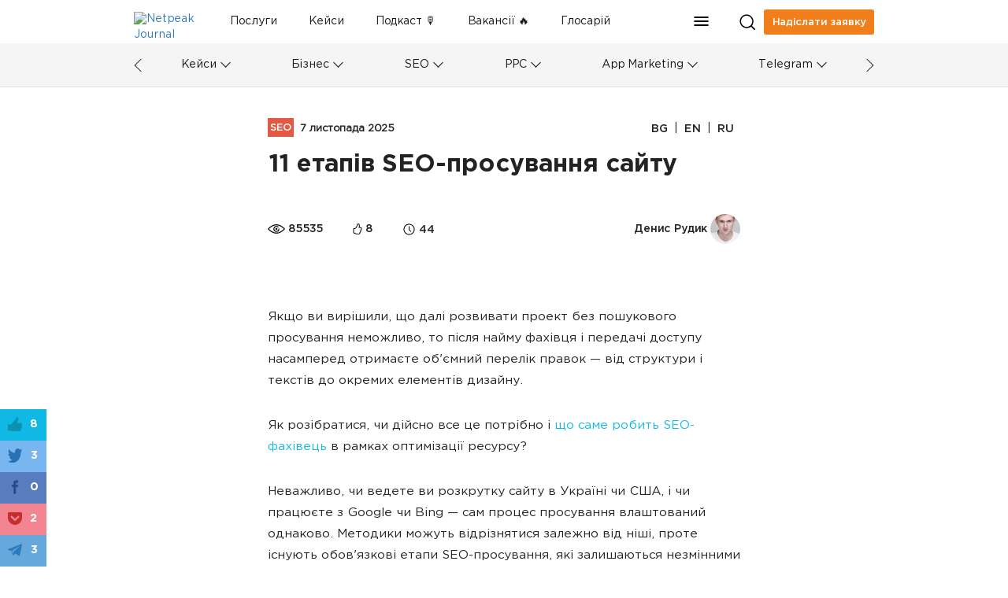

--- FILE ---
content_type: text/html; charset=UTF-8
request_url: https://netpeak.net/uk/blog/11-yetapiv-seo-prosuvannya-saytu/
body_size: 24059
content:
<!DOCTYPE html>
<html lang="uk-UA">
<head>
    <script type="application/javascript">
    window.dataLayer = window.dataLayer || [];
    dataLayer.push({"0":{"gtm-anonymizeIp":"true","gtm-allowAdFeatures":"false"},"gtm-page-category":"|SEO|","gtm-publish-date":"03-30-2024","gtm-publish-time":"12-03","gtm-page-type":"статья","gtm-word-count":43200,"gtm-likes":8,"gtm-page-views":85535,"gtm-reading-time":85535,"gtm-post-id":3854,"page":{"type":"Article","lang":"uk","contentType":"Руководство для новичков","category":"SEO","subCategory":"Академія SEO","level":"ізі","tag":"просування сайту новин, просування сайту, SEO 2.0","author":"Денис Рудик - 809","published":"2024-03-30","modified":"2025-11-07","custom":"Other"},"gtm-page-author":"809"});
</script>
<script type="application/javascript">
    (function(w,d,s,l,i){w[l]=w[l]||[];w[l].push({'gtm.start':
        new Date().getTime(),event:'gtm.js'});var f=d.getElementsByTagName(s)[0],
        j=d.createElement(s),dl=l!='dataLayer'?'&l='+l:'';j.async=true;j.src=
        'https://www.googletagmanager.com/gtm.js?id='+i+dl;f.parentNode.insertBefore(j,f);
    })(window,document,'script','dataLayer','GTM-NQNN7T');
</script>
<script async src="https://www.googletagmanager.com/gtag/js?id=G-HJ7Z8GJZ9K"></script>
<script>
    function gtag(){dataLayer.push(arguments);}
    gtag('js', new Date());
    gtag('config', 'G-HJ7Z8GJZ9K');
</script>    <meta charset="UTF-8">
    <meta name="viewport" content="width=device-width, initial-scale=1">
    <link importance="high" rel="shortcut icon" href="/blog/img/netpeak/favicon16.png">
    <meta property="og:site_name" content="Netpeak Journal — Медіа про інтернет-маркетинг та онлайн-бізнес у деталях">
    <meta name="csrf-param" content="_csrf">
<meta name="csrf-token" content="wnCPK7JWX40EUyG6LLxMoz45knlUR5kV3dVtzEN4B6mhRfZR2hxm7FwnRoMf6i3ZcVPATBoK1lSroF2pJD9Ymw==">
    <title>11 етапів SEO-просування сайту — Що таке SEO і Як воно працює?</title>
    <link rel="preload" href="/blog/css/fonts/GothamPro.woff" as="font" crossOrigin="anonymous">
    <link rel="preload" href="/blog/css/fonts/GothamPro-Bold.woff" as="font" crossOrigin="anonymous">
    <link rel="preload" href="/blog/css/fonts/GothamPro-Medium.woff" as="font" crossOrigin="anonymous">
    <meta name="description" content="Хочете дізнатись, як розкрутити сайт? Скористайтеся покроковою інструкцією SEO-просування сайтів у пошукових системах">
<meta name="keywords" content="просування сайту новин,просування сайту,SEO 2.0">
<meta property="og:title" content="11 етапів SEO-просування сайту">
<meta property="og:type" content="website">
<meta property="og:image" content="https://images.netpeak.net/blog/facebook_26ba66192a9fa83bd91f11d0a302fcf190a1a5f4.png">
<meta property="og:image:secure_url" content="https://images.netpeak.net/blog/facebook_26ba66192a9fa83bd91f11d0a302fcf190a1a5f4.png">
<meta property="og:url" content="https://netpeak.net/uk/blog/11-yetapiv-seo-prosuvannya-saytu/">
<meta property="og:description" content="Хочете дізнатись, як розкрутити сайт? Скористайтеся покроковою інструкцією SEO-просування сайтів у пошукових системах">
<meta property="fb:app_id" content="869229886557156">
<meta property="url" content="https://netpeak.net/uk/blog/11-yetapiv-seo-prosuvannya-saytu/">
<meta property="name" content="11 етапів SEO-просування сайту">
<meta property="description" content="Хочете дізнатись, як розкрутити сайт? Скористайтеся покроковою інструкцією SEO-просування сайтів у пошукових системах">
<meta property="image" content="https://images.netpeak.net/blog/main_13fbc130024e88dc36b28bf2ced82a6334a0fc5c.png">
<meta itemprop="url" content="https://netpeak.net/uk/blog/11-yetapiv-seo-prosuvannya-saytu/">
<meta itemprop="name" content="11 етапів SEO-просування сайту">
<meta itemprop="description" content="Хочете дізнатись, як розкрутити сайт? Скористайтеся покроковою інструкцією SEO-просування сайтів у пошукових системах">
<meta itemprop="image" content="https://images.netpeak.net/blog/main_13fbc130024e88dc36b28bf2ced82a6334a0fc5c.png">
<meta name="twitter:card" content="summary_large_image">
<meta name="twitter:site" content="@Netpeak_ru">
<meta name="twitter:image:src" content="https://images.netpeak.net/blog/twitter_7313881aa3cef9dabc9a07c2275de007261bdf3a.png">
<meta name="robots" content="index, follow, max-image-preview:large, max-snippet:-1, max-video-preview:-1">
<link href="https://netpeak.net/ru/blog/11-etapov-seo-prodvizheniya-saita/" rel="alternate" hreflang="ru">
<link href="https://netpeak.bg/blog/11-yetapa-na-seo-optimizatsiya-na-saita/" rel="alternate" hreflang="bg">
<link href="https://netpeak.us/blog/11-stages-of-seo-promotion/" rel="alternate" hreflang="en">
<link href="https://netpeak.net/uk/blog/11-yetapiv-seo-prosuvannya-saytu/" rel="alternate" hreflang="uk">
<link href="https://netpeak.net/uk/blog/11-yetapiv-seo-prosuvannya-saytu/" rel="canonical">
<link href="/blog/assets/74f88997/article.css" importance="high" rel="preload" as="style" type="text/css">
<link href="/blog/assets/css/all-be6488742a7fe5a0ce36fa8b1d3f278d.css?v=1768471808" importance="high" rel="preload" as="style" type="text/css">
<link href="/blog/assets/28885288/style.css" importance="high" rel="preload" as="style" type="text/css">
<link href="/blog/assets/74f88997/article.css" rel="stylesheet">
<link href="/blog/assets/css/all-be6488742a7fe5a0ce36fa8b1d3f278d.css?v=1768471808" rel="stylesheet">
<link href="/blog/assets/28885288/style.css" rel="stylesheet">
<script src="/blog/assets/7c064d01/jquery.min.js?v=1463765083"></script>
<link href="/blog/assets/7c064d01/jquery.min.js?v=1463765083" importance="high" rel="preload" as="script">
<script>var enp = {"ajaxurl":"\/ajax\/send-error-notification\/","barBackground":"#E5E5E5","barPosition":"","barTextColor":"#ffffff","baseurl":"","confirmation":1,"cbTitle":"\u041f\u043e\u0436\u0430\u043b\u0443\u0439\u0441\u0442\u0430, \u043f\u043e\u0434\u0442\u0432\u0435\u0440\u0434\u0438\u0442\u0435 \u043e\u0442\u043f\u0440\u0430\u0432\u043a\u0443","cbError":"\u0412\u044b\u0434\u0435\u043b\u0435\u043d\u043d\u0430\u044f \u043e\u0448\u0438\u0431\u043a\u0430:","cbOK":"\u041e\u0442\u043f\u0440\u0430\u0432\u0438\u0442\u044c","cbCancel":"\u041e\u0442\u043c\u0435\u043d\u0430","cbAlertMessage":"\u0421\u043d\u0430\u0447\u0430\u043b\u0430 \u0432\u044b\u0434\u0435\u043b\u0438\u0442\u0435 \u043e\u0448\u0438\u0431\u043a\u0443, \u0430 \u043f\u043e\u0442\u043e\u043c \u043e\u0442\u043f\u0440\u0430\u0432\u043b\u044f\u0439\u0442\u0435 \u0443\u0432\u0435\u0434\u043e\u043c\u043b\u0435\u043d\u0438\u0435."};
const postSlug = '11-yetapiv-seo-prosuvannya-saytu';
const postId = 3854;
const COMMENT_EXPIRED = '1800000';


    var langId = 'uk-UA';
    var language = 'uk';
</script>
<link href="/blog/assets/js/all-5b6fd7a43ee7e5e0d60e95f92a0c51cc.js?v=1768471807" importance="high" rel="preload" as="script">    <script type="application/javascript">
        document.addEventListener("DOMContentLoaded", function(event) {
            $('#page-preloader').fadeOut();
        });
    </script>
    <script type="application/ld+json">{"@context":"http:\/\/schema.org","@type":"BlogPosting","mainEntityOfPage":{"@type":"WebPage","@id":"https:\/\/netpeak.net\/blog\/11-yetapiv-seo-prosuvannya-saytu\/"},"headline":"11 \u0435\u0442\u0430\u043f\u0456\u0432 SEO-\u043f\u0440\u043e\u0441\u0443\u0432\u0430\u043d\u043d\u044f \u0441\u0430\u0439\u0442\u0443","image":["https:\/\/images.netpeak.net\/blog\/main_13fbc130024e88dc36b28bf2ced82a6334a0fc5c.png","https:\/\/images.netpeak.net\/blog\/facebook_26ba66192a9fa83bd91f11d0a302fcf190a1a5f4.png","https:\/\/images.netpeak.net\/blog\/twitter_7313881aa3cef9dabc9a07c2275de007261bdf3a.png"],"datePublished":"2024-03-30T12:00:00+02:00","dateModified":"2025-11-07T10:00:00+02:00","author":{"@type":"Person","name":"\u0414\u0435\u043d\u0438\u0441 \u0420\u0443\u0434\u0438\u043a","url":"https:\/\/netpeak.net\/uk\/blog\/author\/denys-rudik\/"},"publisher":{"@type":"Organization","name":"Netpeak Journal","logo":{"@type":"ImageObject","url":"https:\/\/images.netpeak.net\/blog\/netpeak-journal-min.png"}},"description":"\u0425\u043e\u0447\u0435\u0442\u0435 \u0434\u0456\u0437\u043d\u0430\u0442\u0438\u0441\u044c, \u044f\u043a \u0440\u043e\u0437\u043a\u0440\u0443\u0442\u0438\u0442\u0438 \u0441\u0430\u0439\u0442? \u0421\u043a\u043e\u0440\u0438\u0441\u0442\u0430\u0439\u0442\u0435\u0441\u044f \u043f\u043e\u043a\u0440\u043e\u043a\u043e\u0432\u043e\u044e \u0456\u043d\u0441\u0442\u0440\u0443\u043a\u0446\u0456\u0454\u044e SEO-\u043f\u0440\u043e\u0441\u0443\u0432\u0430\u043d\u043d\u044f \u0441\u0430\u0439\u0442\u0456\u0432 \u0443 \u043f\u043e\u0448\u0443\u043a\u043e\u0432\u0438\u0445 \u0441\u0438\u0441\u0442\u0435\u043c\u0430\u0445"}</script>
    <link type="text/css" href="/blog/js/vue/client/css/chunk-vendors.1f7943a2.css" rel="preload" importance="high" as="style"><link type="text/css" href="/blog/js/vue/client/css/main.d9bff1e3.css" rel="preload" importance="high" as="style"><link href="/blog/js/vue/client/css/chunk-vendors.1f7943a2.css" rel="stylesheet" importance="high"><link href="/blog/js/vue/client/css/main.d9bff1e3.css" rel="stylesheet" importance="high"><link href="/blog/js/vue/client/client.js" rel="preload" importance="high" as="script"><link href="/blog/js/vue/client/js/chunk-vendors.c43aca09.js" rel="preload" importance="high" as="script"><script>
                (function(i,s,o,g,r,a,m){
                        i["esSdk"] = r;
                        i[r] = i[r] || function() {
                            (i[r].q = i[r].q || []).push(arguments)
                        }, a=s.createElement(o), m=s.getElementsByTagName(o)[0]; a.async=1; a.src=g;
                        m.parentNode.insertBefore(a,m)}
                ) (window, document, "script", "https://esputnik.com/scripts/v1/public/scripts?apiKey=eyJhbGciOiJSUzI1NiJ9.[base64].jDZ1pGCA3FLuU20iD_zbrIJArlMpoh0gcacDN9nKt_wp72UV4dQFM0PsmH5F8MzlcfEGVYxVZIQDgl80K9TTYg&domain=BCE6AE3D-24B4-4242-9B29-A651B5AAF006", "es");
                es("pushOn");
            </script></head>
<body>

<ol hidden itemscope itemtype="http://schema.org/BreadcrumbList">
        <li itemprop="itemListElement" itemscope
        itemtype="http://schema.org/ListItem">
        <a itemprop="item" href="https://netpeak.us/blog/">
            <span itemprop="name">Журнал</span></a>
        <meta itemprop="position" content="1" />
    </li>
        <li itemprop="itemListElement" itemscope
        itemtype="http://schema.org/ListItem">
        <a itemprop="item" href="https://netpeak.net/uk/blog/category/seo/">
            <span itemprop="name">SEO</span></a>
        <meta itemprop="position" content="2" />
    </li>
    </ol>
<div id="page-preloader">
    <div class="spinner">
        <div class="cube1"></div>
        <div class="cube2"></div>
    </div>
</div>
<noscript>
                <iframe src='https://www.googletagmanager.com/ns.html?id=GTM-NQNN7T' height='0' width='0' style='display:none;visibility:hidden'></iframe>
              </noscript><div class="wrap">
    <header>
    <div class="header-load"></div>
    <div id="menu-main" class="main">
        <div class="logo-with-menu">
            <a class="logo" href="https://netpeak.net/" >
                <img
                    src="https://images.netpeak.net/blog/netpeak-journal-logo-expanded.svg"
                    importance="high"
                    alt="Netpeak Journal"
                    title="Netpeak Journal"
                    width="82"
                    height="25"
                >
            </a>
        </div>
        <nav class="category-menu top-menu">
            <div class="search">
                <form method="post" class="search-form">
                    <div class="input-container">
                        <input
                                type="text"
                                name="search_value"
                                class="input"
                                placeholder="Пошук"
                        >
                        <div class="arrow right"></div>
                    </div>
                </form>
            </div>

            <div class="top-menu-container">
                
<div class="top-menu-item-container">
            <a id="id7b0586ebbb08fe40b8f7c6e6e924a9840c9d4e37" class="nav_item white-tooltip top-menu-item id7b0586ebbb08fe40b8f7c6e6e924a9840c9d4e37 has-locale" href="https://netpeak.ua/ua/services/" title="Ваші клієнти шукають рішення. Ми допомагаємо їм знайти вас" data-toggle="tooltip" data-placement="bottom" trigger="focus" data-id="51" data-background="#E25945">Послуги</a>            <a id="idd271ba7e8ad1f1562de494a455a7dd16568eb190" class="nav_item white-tooltip top-menu-item idd271ba7e8ad1f1562de494a455a7dd16568eb190" href="https://netpeak.net/uk/blog/category/cases/" title="Історії успіху" data-toggle="tooltip" data-placement="bottom" trigger="focus" data-id="70" data-background="#7410b7">Кейси</a>            <a id="id1d0946bab96ddf7d8e4d922213b74c035822b3d3" class="nav_item top-menu-item id1d0946bab96ddf7d8e4d922213b74c035822b3d3 has-locale" href="https://netpeak.ua/ua/forworkpodcast/" data-id="73" data-background="#a4c2f4">Подкаст &#x1F399 </a>            <a id="ide664e4ac408413143109629c80d6624b03d3c827" class="nav_item top-menu-item ide664e4ac408413143109629c80d6624b03d3c827 has-locale" href="https://career.netpeak.group/ua/vacancy/?utm_source=NetpeakJournal&amp;utm_medium=referral&amp;utm_campaign=NJ-HeaderLink" data-id="75" data-background="#6d9eeb">Вакансії &#x1F525</a>            <a id="idca585f549c995d3864ffea280ed47549ff1113b3" class="nav_item white-tooltip top-menu-item idca585f549c995d3864ffea280ed47549ff1113b3 has-locale" href="https://netpeak.net/uk/blog/marketing-glossary/" title="Ключові терміни маркетингу" data-toggle="tooltip" data-placement="bottom" trigger="focus" data-id="77" data-background="#E25945">Глосарій</a>            <a id="id6c6d0a02975285c8aa28b8620c86c9a9ab7b45e2" class="nav_item white-tooltip top-menu-item id6c6d0a02975285c8aa28b8620c86c9a9ab7b45e2 has-locale" href="https://netpeak.ua/ua/clients/" title="Успішні історії брендів" data-toggle="tooltip" data-placement="bottom" trigger="focus" data-id="52" data-background="#0C934F">Клієнти</a>            <a id="ida0633fb6f2d9d726d4cfd2b4ba1aff3dccfa674c" class="nav_item white-tooltip top-menu-item ida0633fb6f2d9d726d4cfd2b4ba1aff3dccfa674c has-locale" href="https://netpeak.ua/ua/contacts/" title="Завжди на зв&#039;язку" data-toggle="tooltip" data-placement="bottom" trigger="focus" data-id="53" data-background="#0000ff">Контакти</a>            <a id="id4bff2c444f24248fb7bdc66c8e404a64bd2599af" class="nav_item white-tooltip top-menu-item id4bff2c444f24248fb7bdc66c8e404a64bd2599af has-locale" href="https://netpeak.ua/ua/about/" title="Визнання нашої роботи" data-toggle="tooltip" data-placement="bottom" trigger="focus" data-id="71" data-background="#ff9900">Сертифікати</a>    </div>

<div class="dropdown top-menu-other">
    <a
            class="dropdown-toggle"
            href="#"
            role="button"
            id="dropdownMenuOther"
            data-toggle="dropdown"
            aria-haspopup="true"
            aria-expanded="false"
    >
        <div class="menu-mobile">
            <div class="line"></div>
            <div class="line"></div>
            <div class="line"></div>
        </div>
    </a>
    <div class="dropdown-menu" aria-labelledby="dropdownMenuOther" id="dropdownHiddenDestination">
                    <a id="" class="nav_item white-tooltip top-menu-hidden-item id7b0586ebbb08fe40b8f7c6e6e924a9840c9d4e37 has-locale" href="https://netpeak.ua/ua/services/" title="Ваші клієнти шукають рішення. Ми допомагаємо їм знайти вас" data-toggle="tooltip" data-placement="bottom" trigger="focus" data-id="51" data-background="#E25945">Послуги</a>                    <a id="" class="nav_item white-tooltip top-menu-hidden-item idd271ba7e8ad1f1562de494a455a7dd16568eb190" href="https://netpeak.net/uk/blog/category/cases/" title="Історії успіху" data-toggle="tooltip" data-placement="bottom" trigger="focus" data-id="70" data-background="#7410b7">Кейси</a>                    <a id="" class="nav_item top-menu-hidden-item id1d0946bab96ddf7d8e4d922213b74c035822b3d3 has-locale" href="https://netpeak.ua/ua/forworkpodcast/" data-id="73" data-background="#a4c2f4">Подкаст &#x1F399 </a>                    <a id="" class="nav_item top-menu-hidden-item ide664e4ac408413143109629c80d6624b03d3c827 has-locale" href="https://career.netpeak.group/ua/vacancy/?utm_source=NetpeakJournal&amp;utm_medium=referral&amp;utm_campaign=NJ-HeaderLink" data-id="75" data-background="#6d9eeb">Вакансії &#x1F525</a>                    <a id="" class="nav_item white-tooltip top-menu-hidden-item idca585f549c995d3864ffea280ed47549ff1113b3 has-locale" href="https://netpeak.net/uk/blog/marketing-glossary/" title="Ключові терміни маркетингу" data-toggle="tooltip" data-placement="bottom" trigger="focus" data-id="77" data-background="#E25945">Глосарій</a>                    <a id="" class="nav_item white-tooltip top-menu-hidden-item id6c6d0a02975285c8aa28b8620c86c9a9ab7b45e2 has-locale" href="https://netpeak.ua/ua/clients/" title="Успішні історії брендів" data-toggle="tooltip" data-placement="bottom" trigger="focus" data-id="52" data-background="#0C934F">Клієнти</a>                    <a id="" class="nav_item white-tooltip top-menu-hidden-item ida0633fb6f2d9d726d4cfd2b4ba1aff3dccfa674c has-locale" href="https://netpeak.ua/ua/contacts/" title="Завжди на зв&#039;язку" data-toggle="tooltip" data-placement="bottom" trigger="focus" data-id="53" data-background="#0000ff">Контакти</a>                    <a id="" class="nav_item white-tooltip top-menu-hidden-item id4bff2c444f24248fb7bdc66c8e404a64bd2599af has-locale" href="https://netpeak.ua/ua/about/" title="Визнання нашої роботи" data-toggle="tooltip" data-placement="bottom" trigger="focus" data-id="71" data-background="#ff9900">Сертифікати</a>            </div>
</div>            </div>
        </nav>
        <div class="search-and-profile">
            <div class="search_icon desktop"></div>
                                                            <a class="send_request paperform-popup"
                       data-language="uk"
                       data-popup-button="1"
                       data-paperform-id="rbthucrh"
                       href="#"
                    >
                        Надіслати заявку                    </a>
                                        <div class="search_icon mobile"></div>
            <div id="menu-mobile" class="mobile-option dropdown">
    <div
            class="dropdown-toggle"
            id="dropdownMenuMobile"
            data-toggle="dropdown"
            aria-haspopup="true"
            aria-expanded="false"
    >
        <div class="menu-mobile">
            <div class="line"></div>
            <div class="line"></div>
            <div class="line"></div>
        </div>
    </div>
    <div class="dropdown-menu dropdown-menu-right" aria-labelledby="dropdownMenuMobile">
        <div class="mobile-scrollable-container">
            <div class="category-menu-mobile-container">
                
<div class="collapse-menu">
    <div class="collapse-menu-buttons">
        <a class="category-menu-mobile-item idf393fa2c1774103dc3be1e1109f91baf46d0f82f" href="https://netpeak.net/uk/blog/category/cases/">Кейси</a>        <a  class="collapse-button"
            href="#"
            role="button"
            data-toggle="collapse"
            data-target="75-subcategories"
            aria-expanded="false"
        >
            <span class="collapse-icon"></span>
        </a>
    </div>
    <div id="75-subcategories" class="collapse-box">
                    <a class="dropdown-item " href="https://netpeak.net/uk/blog/category/seo/case-studies/">SEO</a>            <span class="mobile-category-separator"></span>
                    <a class="dropdown-item " href="https://netpeak.net/uk/blog/category/ppc/case-studies/">PPC</a>            <span class="mobile-category-separator"></span>
                    <a class="dropdown-item " href="https://netpeak.net/uk/blog/category/email/case-studies/">Email-маркетинг</a>            <span class="mobile-category-separator"></span>
                    <a class="dropdown-item " href="https://netpeak.net/uk/blog/category/smm/case-studies/">SMM</a>            <span class="mobile-category-separator"></span>
                    <a class="dropdown-item " href="https://netpeak.net/uk/blog/category/telegram/case-studies/">Telegram</a>            <span class="mobile-category-separator"></span>
                    <a class="dropdown-item " href="https://netpeak.net/uk/blog/category/app-marketing/case-studies/">App Marketing</a>            <span class="mobile-category-separator"></span>
                    <a class="dropdown-item " href="https://netpeak.net/uk/blog/category/serm/case-studies/">SERM</a>            <span class="mobile-category-separator"></span>
                    <a class="dropdown-item " href="https://netpeak.net/uk/blog/category/analytics/case-studies/">Аналітика</a>            <span class="mobile-category-separator"></span>
                    <a class="dropdown-item id8fdc468b5b7f0a8618ada425105f98e314ee1a5c" href="/uk/blog/category/cases/anti/">Антикейс</a>            <span class="mobile-category-separator"></span>
                    <a class="dropdown-item " href="https://netpeak.net/uk/blog/category/lead-generation/case-studies/">Лідогенерація</a>            <span class="mobile-category-separator"></span>
                    <a class="dropdown-item " href="https://netpeak.net/uk/blog/category/ux-ui-cro/case-studies/">UX/UI & CRO</a>            <span class="mobile-category-separator"></span>
            </div>
</div>
                    <span class="mobile-category-separator"></span>
                
<div class="collapse-menu">
    <div class="collapse-menu-buttons">
        <a class="category-menu-mobile-item idee76e3918c8e14feb9d5c7ed6fcc76b63f7d573e" href="https://netpeak.net/uk/blog/category/business/">Бізнес</a>        <a  class="collapse-button"
            href="#"
            role="button"
            data-toggle="collapse"
            data-target="76-subcategories"
            aria-expanded="false"
        >
            <span class="collapse-icon"></span>
        </a>
    </div>
    <div id="76-subcategories" class="collapse-box">
                    <a class="dropdown-item id391c2d9b8c568458e0ee47cc945ca9f43383cb3a" href="/uk/blog/category/business/marketing/">Маркетинг</a>            <span class="mobile-category-separator"></span>
                    <a class="dropdown-item id74aaf304cbcb7f3e8f1706dd06c1aa4ed326f789" href="/uk/blog/category/business/insides/">Інсайди</a>            <span class="mobile-category-separator"></span>
                    <a class="dropdown-item idc0322288af6c5eca87c2c0a52d6c5b3a2a562fd7" href="/uk/blog/category/business/team/">Команда</a>            <span class="mobile-category-separator"></span>
                    <a class="dropdown-item idd8b29fdcede72a67d285555f3332a3e735c350d7" href="/uk/blog/category/business/mission/">Місія</a>            <span class="mobile-category-separator"></span>
                    <a class="dropdown-item id28702e7b92d38d6d84fb33cb11a7e04fe6f0ea9d" href="/uk/blog/category/business/fun/">Фан</a>            <span class="mobile-category-separator"></span>
                    <a class="dropdown-item ida40d1037fe849c06d54b772836c17c4e9f3213c6" href="/uk/blog/category/business/interview/">Інтерв’ю</a>            <span class="mobile-category-separator"></span>
                    <a class="dropdown-item idcfa688a007abacf0b5b6029db59dbb4f34af4ca6" href="/uk/blog/category/business/processes/">Процеси</a>            <span class="mobile-category-separator"></span>
            </div>
</div>
                    <span class="mobile-category-separator"></span>
                
<div class="collapse-menu">
    <div class="collapse-menu-buttons">
        <a class="category-menu-mobile-item id5d77ffddc04bade79a1e1f8d939236a16e1b5fe6" href="https://netpeak.net/uk/blog/category/seo/">SEO</a>        <a  class="collapse-button"
            href="#"
            role="button"
            data-toggle="collapse"
            data-target="78-subcategories"
            aria-expanded="false"
        >
            <span class="collapse-icon"></span>
        </a>
    </div>
    <div id="78-subcategories" class="collapse-box">
                    <a class="dropdown-item idee6461d4a3f07e284ea6ee3c65a73981aa6f7b77" href="/uk/blog/category/seo/academy/">Академія SEO</a>            <span class="mobile-category-separator"></span>
                    <a class="dropdown-item idf3a7ca7615f07129d913bed86326769ae123e339" href="/uk/blog/category/seo/case-studies/">Кейси</a>            <span class="mobile-category-separator"></span>
                    <a class="dropdown-item ida09f588af89bc6b14035d02c9ae3e6b19f2ea680" href="/uk/blog/category/seo/linkbuilding/">Лінкбілдинг</a>            <span class="mobile-category-separator"></span>
                    <a class="dropdown-item idad66dcead9ec62564c36a94ab63e26198c39c6d0" href="/uk/blog/category/seo/semantics/">Семантичне ядро</a>            <span class="mobile-category-separator"></span>
                    <a class="dropdown-item idac0b3f5b0361f3049e1013d41987e30a334780f1" href="/uk/blog/category/seo/internal-seo/">Внутрішня оптимізація</a>            <span class="mobile-category-separator"></span>
            </div>
</div>
                    <span class="mobile-category-separator"></span>
                
<div class="collapse-menu">
    <div class="collapse-menu-buttons">
        <a class="category-menu-mobile-item id2dd7ef3469978bb5cb98988eede1933fc358c9b5" href="https://netpeak.net/uk/blog/category/ppc/">PPC</a>        <a  class="collapse-button"
            href="#"
            role="button"
            data-toggle="collapse"
            data-target="79-subcategories"
            aria-expanded="false"
        >
            <span class="collapse-icon"></span>
        </a>
    </div>
    <div id="79-subcategories" class="collapse-box">
                    <a class="dropdown-item id6e3dc35e0e2a0485068582fee196138b12388cf2" href="/uk/blog/category/ppc/ads/">Google Ads</a>            <span class="mobile-category-separator"></span>
                    <a class="dropdown-item ida62dcd4ff464bf535a8beab2dd01d74629228276" href="/uk/blog/category/ppc/target/">Таргетована реклама</a>            <span class="mobile-category-separator"></span>
                    <a class="dropdown-item idaea012b3e154a8c9ee4102bf06b6941860564e64" href="/uk/blog/category/ppc/case-studies/">Кейси </a>            <span class="mobile-category-separator"></span>
                    <a class="dropdown-item id4f59221019284028ed9568dba4544d7925828002" href="/uk/blog/category/ppc/academy/">Академія PPC </a>            <span class="mobile-category-separator"></span>
                    <a class="dropdown-item id4ba44c366c62886e07259f5416b433f7ce4f0cc7" href="/uk/blog/category/ppc/contextual-advertising/">Контекстна реклама</a>            <span class="mobile-category-separator"></span>
            </div>
</div>
                    <span class="mobile-category-separator"></span>
                
<div class="collapse-menu">
    <div class="collapse-menu-buttons">
        <a class="category-menu-mobile-item id6963cb127d96ce07c9fe5746c4dc181fbd4c376d" href="https://netpeak.net/uk/blog/category/app-marketing/">App Marketing</a>        <a  class="collapse-button"
            href="#"
            role="button"
            data-toggle="collapse"
            data-target="83-subcategories"
            aria-expanded="false"
        >
            <span class="collapse-icon"></span>
        </a>
    </div>
    <div id="83-subcategories" class="collapse-box">
                    <a class="dropdown-item idf39f1171f5af52bdc74dfd967bc1ed22e7994f55" href="/uk/blog/category/app-marketing/academy/">Академія RadASO </a>            <span class="mobile-category-separator"></span>
                    <a class="dropdown-item id05d99a4f18109ae298807e0253035e18c0a3416d" href="/uk/blog/category/app-marketing/aso/">ASO</a>            <span class="mobile-category-separator"></span>
                    <a class="dropdown-item idc04487442991a7e71774176e6ce5bf55c2f8f391" href="/uk/blog/category/app-marketing/case-studies/">Кейси</a>            <span class="mobile-category-separator"></span>
                    <a class="dropdown-item id40e138fa3f241279ab569aeb4facd500b9e04739" href="/uk/blog/category/app-marketing/research/">Досліди</a>            <span class="mobile-category-separator"></span>
                    <a class="dropdown-item id7aa3d2d0e63cb8adbb5316f8b411efa76f259624" href="/uk/blog/category/app-marketing/ads/">Реклама застосунків</a>            <span class="mobile-category-separator"></span>
            </div>
</div>
                    <span class="mobile-category-separator"></span>
                
<div class="collapse-menu">
    <div class="collapse-menu-buttons">
        <a class="category-menu-mobile-item id1d17e2ed5eee32193899349053a962618164180b" href="https://netpeak.net/uk/blog/category/telegram/">Telegram</a>        <a  class="collapse-button"
            href="#"
            role="button"
            data-toggle="collapse"
            data-target="106-subcategories"
            aria-expanded="false"
        >
            <span class="collapse-icon"></span>
        </a>
    </div>
    <div id="106-subcategories" class="collapse-box">
                    <a class="dropdown-item ida29d351dc2afcd735c82e20550d8aee216e33628" href="/uk/blog/category/telegram/case-studies/">Кейси </a>            <span class="mobile-category-separator"></span>
                    <a class="dropdown-item id5e575e9278a7eb369130d7f4e163d3ffc8ab028e" href="/uk/blog/category/telegram/tips/">Фішки</a>            <span class="mobile-category-separator"></span>
                    <a class="dropdown-item idadd6eae701ebded924d7d97465f659909f7d2532" href="/uk/blog/category/telegram/lists/">Добірки</a>            <span class="mobile-category-separator"></span>
                    <a class="dropdown-item ida23f60b91946db88a4f85696404934f3986183ca" href="/uk/blog/category/telegram/telegram-ads/">Telegram Ads</a>            <span class="mobile-category-separator"></span>
            </div>
</div>
                    <span class="mobile-category-separator"></span>
                
<div class="collapse-menu">
    <div class="collapse-menu-buttons">
        <a class="category-menu-mobile-item ida9e5e9954eacf5973119c1d62f852f368a535665" href="https://netpeak.net/uk/blog/category/analytics/">Аналітика</a>        <a  class="collapse-button"
            href="#"
            role="button"
            data-toggle="collapse"
            data-target="81-subcategories"
            aria-expanded="false"
        >
            <span class="collapse-icon"></span>
        </a>
    </div>
    <div id="81-subcategories" class="collapse-box">
                    <a class="dropdown-item id6fc4caf8c31aa3a2bf34a5a8795f75c90daa454c" href="/uk/blog/category/analytics/google-analytics/">Google Analytics</a>            <span class="mobile-category-separator"></span>
                    <a class="dropdown-item id7b9370c2bd966ffd0e0daf738915dd089ab3fe84" href="/uk/blog/category/analytics/bigquery/">BigQuery</a>            <span class="mobile-category-separator"></span>
                    <a class="dropdown-item idfb9d722f978fae452597bf053ca7ac355e368e0b" href="/uk/blog/category/analytics/power-bi/">Power BI</a>            <span class="mobile-category-separator"></span>
                    <a class="dropdown-item id589bd83b6b0209a6277fcd84488ea0f79d5ebb34" href="/uk/blog/category/analytics/case-studies/">Кейси</a>            <span class="mobile-category-separator"></span>
                    <a class="dropdown-item id930f37195708987d340c3a0319e51a43873ccbab" href="/uk/blog/category/analytics/academy/">Академія аналітики</a>            <span class="mobile-category-separator"></span>
            </div>
</div>
                    <span class="mobile-category-separator"></span>
                
<div class="collapse-menu">
    <div class="collapse-menu-buttons">
        <a class="category-menu-mobile-item id9e5b17eaf011f712956c6cb2259a3bb9d0b6a11e" href="https://netpeak.net/uk/blog/category/email/">Email-маркетинг</a>        <a  class="collapse-button"
            href="#"
            role="button"
            data-toggle="collapse"
            data-target="80-subcategories"
            aria-expanded="false"
        >
            <span class="collapse-icon"></span>
        </a>
    </div>
    <div id="80-subcategories" class="collapse-box">
                    <a class="dropdown-item id3d878b49d07330ca595020873e31f8985b4f63bb" href="/uk/blog/category/email/case-studies/">Кейси </a>            <span class="mobile-category-separator"></span>
                    <a class="dropdown-item ida9af0c2df97e30e3ae798aa85097242abce9bffb" href="/uk/blog/category/email/academy/">Академія email</a>            <span class="mobile-category-separator"></span>
            </div>
</div>
                    <span class="mobile-category-separator"></span>
                
<div class="collapse-menu">
    <div class="collapse-menu-buttons">
        <a class="category-menu-mobile-item idf12b0d3b78c5dbb6d2d76e96563b8a2141298408" href="https://netpeak.net/uk/blog/category/smm/">SMM</a>        <a  class="collapse-button"
            href="#"
            role="button"
            data-toggle="collapse"
            data-target="82-subcategories"
            aria-expanded="false"
        >
            <span class="collapse-icon"></span>
        </a>
    </div>
    <div id="82-subcategories" class="collapse-box">
                    <a class="dropdown-item id7aaaabdf564f6b49ace3db16842fe88d51c4b726" href="/uk/blog/category/smm/academy/">Академія SMM</a>            <span class="mobile-category-separator"></span>
                    <a class="dropdown-item id14be3fe0c85ae0a6dbf75f5f7716285d92904bbc" href="/uk/blog/category/smm/case-studies/">Кейси </a>            <span class="mobile-category-separator"></span>
                    <a class="dropdown-item idb835d286223382b30d8e0ebd8cb521447bb55f1f" href="/uk/blog/category/smm/instagram/">Instagram</a>            <span class="mobile-category-separator"></span>
                    <a class="dropdown-item ide89d6332e037945f1866111748a5503281cc132b" href="/uk/blog/category/smm/tiltok/">TikTok</a>            <span class="mobile-category-separator"></span>
            </div>
</div>
                    <span class="mobile-category-separator"></span>
                
<div class="collapse-menu">
    <div class="collapse-menu-buttons">
        <a class="category-menu-mobile-item id1b3254a639a66fe34c8beaccac73f5ba29e075fd" href="https://netpeak.net/uk/blog/category/content-marketing/">Контент-маркетинг</a>        <a  class="collapse-button"
            href="#"
            role="button"
            data-toggle="collapse"
            data-target="84-subcategories"
            aria-expanded="false"
        >
            <span class="collapse-icon"></span>
        </a>
    </div>
    <div id="84-subcategories" class="collapse-box">
                    <a class="dropdown-item id7d1f91ffa4a6ed6907e902394f4da12cd0aece5d" href="/uk/blog/category/content-marketing/copywriting/">Копірайтинг</a>            <span class="mobile-category-separator"></span>
                    <a class="dropdown-item id3e1f8107ba5aeb79f42276cf2e00447255c4c777" href="/uk/blog/category/content-marketing/ideas/">Ідеї для контенту</a>            <span class="mobile-category-separator"></span>
            </div>
</div>
                    <span class="mobile-category-separator"></span>
                
<div class="collapse-menu">
    <div class="collapse-menu-buttons">
        <a class="category-menu-mobile-item id03154376e2fd2b96ad63096d8c2ce0c4af24e16d" href="https://netpeak.net/uk/blog/category/serm/">SERM</a>        <a  class="collapse-button"
            href="#"
            role="button"
            data-toggle="collapse"
            data-target="112-subcategories"
            aria-expanded="false"
        >
            <span class="collapse-icon"></span>
        </a>
    </div>
    <div id="112-subcategories" class="collapse-box">
                    <a class="dropdown-item idc9855a81d0ed0a7cb45405bb1ba3b2ba9cc16e3b" href="/uk/blog/category/serm/case-studies/">Кейси</a>            <span class="mobile-category-separator"></span>
            </div>
</div>
                    <span class="mobile-category-separator"></span>
                
<div class="collapse-menu">
    <div class="collapse-menu-buttons">
        <a class="category-menu-mobile-item id6b567ba95e0f0c3f53dab1f925e8d610c0c1c0fd" href="https://netpeak.net/uk/blog/category/marketplace/">Marketplace Promotion</a>        <a  class="collapse-button"
            href="#"
            role="button"
            data-toggle="collapse"
            data-target="126-subcategories"
            aria-expanded="false"
        >
            <span class="collapse-icon"></span>
        </a>
    </div>
    <div id="126-subcategories" class="collapse-box">
                    <a class="dropdown-item id5c550df4d0e4718ce54389ab8099d5808cb92904" href="/uk/blog/category/marketplace/etsy/">Etsy</a>            <span class="mobile-category-separator"></span>
                    <a class="dropdown-item id27c5740099d2e6c412e8bf9ad45c5cfed8413b79" href="/uk/blog/category/marketplace/amazon/">Amazon</a>            <span class="mobile-category-separator"></span>
                    <a class="dropdown-item id18702c74778e33c418ed914456603923e105ab47" href="/uk/blog/category/marketplace/case-studies/">Кейси</a>            <span class="mobile-category-separator"></span>
            </div>
</div>
                    <span class="mobile-category-separator"></span>
                <a class="category-menu-mobile-item idf6349bba3d6d59b9634600171f8de92d4ac44497" href="https://netpeak.net/uk/blog/category/mobile/">Мобайл</a>                    <span class="mobile-category-separator"></span>
                <a class="category-menu-mobile-item idd7186b8700d1973478a34cb27311070e23704d5b" href="https://netpeak.net/uk/blog/category/retention-marketing/">Retention-маркетинг</a>                    <span class="mobile-category-separator"></span>
                
<div class="collapse-menu">
    <div class="collapse-menu-buttons">
        <a class="category-menu-mobile-item idde37e0d2b81e204019aca9d80e498c8c79ea1198" href="https://netpeak.net/uk/blog/category/lead-generation/">Лідогенерація</a>        <a  class="collapse-button"
            href="#"
            role="button"
            data-toggle="collapse"
            data-target="134-subcategories"
            aria-expanded="false"
        >
            <span class="collapse-icon"></span>
        </a>
    </div>
    <div id="134-subcategories" class="collapse-box">
                    <a class="dropdown-item idde51e98a22ebece172dbe038eaf7474f9fe49161" href="/uk/blog/category/lead-generation/case-studies/">Кейси</a>            <span class="mobile-category-separator"></span>
            </div>
</div>
                    <span class="mobile-category-separator"></span>
                
<div class="collapse-menu">
    <div class="collapse-menu-buttons">
        <a class="category-menu-mobile-item ide17c1353c17eaf26a444b315427a7574cb92e6b9" href="https://netpeak.net/uk/blog/category/ux-ui-cro/">UX/UI & CRO</a>        <a  class="collapse-button"
            href="#"
            role="button"
            data-toggle="collapse"
            data-target="149-subcategories"
            aria-expanded="false"
        >
            <span class="collapse-icon"></span>
        </a>
    </div>
    <div id="149-subcategories" class="collapse-box">
                    <a class="dropdown-item idb542223f361e63cf0a8d82d796db93186fafac3e" href="/uk/blog/category/ux-ui-cro/case-studies/">Кейси</a>            <span class="mobile-category-separator"></span>
            </div>
</div>
                    <span class="mobile-category-separator"></span>
                                <div class="mobile-category-separator-after-menu"></div>
            </div>
                            <span class="mobile-nav-item-container">
                <a class="mobile-menu-nav-item has-locale" href="https://netpeak.ua/ua/services/" data-id="51">Послуги</a>            </span>
                            <span class="mobile-nav-item-container">
                <a class="mobile-menu-nav-item" href="https://netpeak.net/uk/blog/category/cases/" data-id="70">Кейси</a>            </span>
                            <span class="mobile-nav-item-container">
                <a class="mobile-menu-nav-item has-locale" href="https://netpeak.ua/ua/forworkpodcast/" data-id="73">Подкаст &#x1F399 </a>            </span>
                            <span class="mobile-nav-item-container">
                <a class="mobile-menu-nav-item has-locale" href="https://career.netpeak.group/ua/vacancy/?utm_source=NetpeakJournal&amp;utm_medium=referral&amp;utm_campaign=NJ-HeaderLink" data-id="75">Вакансії &#x1F525</a>            </span>
                            <span class="mobile-nav-item-container">
                <a class="mobile-menu-nav-item has-locale" href="https://netpeak.net/uk/blog/marketing-glossary/" data-id="77">Глосарій</a>            </span>
                            <span class="mobile-nav-item-container">
                <a class="mobile-menu-nav-item has-locale" href="https://netpeak.ua/ua/clients/" data-id="52">Клієнти</a>            </span>
                            <span class="mobile-nav-item-container">
                <a class="mobile-menu-nav-item has-locale" href="https://netpeak.ua/ua/contacts/" data-id="53">Контакти</a>            </span>
                            <span class="mobile-nav-item-container">
                <a class="mobile-menu-nav-item has-locale" href="https://netpeak.ua/ua/about/" data-id="71">Сертифікати</a>            </span>
                    </div>
    </div>
</div>
        </div>
    </div>
    <div class="category-menu-container">
    <div id="category-menu" class="main">
        <a class="shift-control shift-control-left" data-direction="left">
            <span class="arrow-left"></span>
        </a>
        <nav class="category-menu">
                            <div class="category-menu-item-container"
                     style="width: fit-content; padding: 0 30px;">
                    <div class="dropdown category-menu-item idf393fa2c1774103dc3be1e1109f91baf46d0f82f"
     data-background="#f5ab37"
>
    <a href="https://netpeak.net/uk/blog/category/cases/">Кейси</a>    <a  class="dropdown-toggle"
        href="#"
        role="button"
        id="dropdownMenuLink"
        data-toggle="dropdown"
        aria-haspopup="true"
        aria-expanded="false"
    >
        <span class="dropdown-icon"></span>
    </a>
    <div class="dropdown-menu 1"
         aria-labelledby="dropdownMenuLink"
    >
        <a class="dropdown-item  idf393fa2c1774103dc3be1e1109f91baf46d0f82f" href="https://netpeak.net/uk/blog/category/seo/case-studies/">SEO</a><a class="dropdown-item  idf393fa2c1774103dc3be1e1109f91baf46d0f82f" href="https://netpeak.net/uk/blog/category/ppc/case-studies/">PPC</a><a class="dropdown-item  idf393fa2c1774103dc3be1e1109f91baf46d0f82f" href="https://netpeak.net/uk/blog/category/email/case-studies/">Email-маркетинг</a><a class="dropdown-item  idf393fa2c1774103dc3be1e1109f91baf46d0f82f" href="https://netpeak.net/uk/blog/category/smm/case-studies/">SMM</a><a class="dropdown-item  idf393fa2c1774103dc3be1e1109f91baf46d0f82f" href="https://netpeak.net/uk/blog/category/telegram/case-studies/">Telegram</a><a class="dropdown-item  idf393fa2c1774103dc3be1e1109f91baf46d0f82f" href="https://netpeak.net/uk/blog/category/app-marketing/case-studies/">App Marketing</a><a class="dropdown-item  idf393fa2c1774103dc3be1e1109f91baf46d0f82f" href="https://netpeak.net/uk/blog/category/serm/case-studies/">SERM</a><a class="dropdown-item  idf393fa2c1774103dc3be1e1109f91baf46d0f82f" href="https://netpeak.net/uk/blog/category/analytics/case-studies/">Аналітика</a><a class="dropdown-item id8fdc468b5b7f0a8618ada425105f98e314ee1a5c idf393fa2c1774103dc3be1e1109f91baf46d0f82f" href="/uk/blog/category/cases/anti/">Антикейс</a><a class="dropdown-item  idf393fa2c1774103dc3be1e1109f91baf46d0f82f" href="https://netpeak.net/uk/blog/category/lead-generation/case-studies/">Лідогенерація</a><a class="dropdown-item  idf393fa2c1774103dc3be1e1109f91baf46d0f82f" href="https://netpeak.net/uk/blog/category/ux-ui-cro/case-studies/">UX/UI & CRO</a>    </div>
</div>
                </div>
                            <div class="category-menu-item-container"
                     style="width: fit-content; padding: 0 30px;">
                    <div class="dropdown category-menu-item idee76e3918c8e14feb9d5c7ed6fcc76b63f7d573e"
     data-background="#5d0184"
>
    <a href="https://netpeak.net/uk/blog/category/business/">Бізнес</a>    <a  class="dropdown-toggle"
        href="#"
        role="button"
        id="dropdownMenuLink"
        data-toggle="dropdown"
        aria-haspopup="true"
        aria-expanded="false"
    >
        <span class="dropdown-icon"></span>
    </a>
    <div class="dropdown-menu 1"
         aria-labelledby="dropdownMenuLink"
    >
        <a class="dropdown-item id391c2d9b8c568458e0ee47cc945ca9f43383cb3a idee76e3918c8e14feb9d5c7ed6fcc76b63f7d573e" href="/uk/blog/category/business/marketing/">Маркетинг</a><a class="dropdown-item id74aaf304cbcb7f3e8f1706dd06c1aa4ed326f789 idee76e3918c8e14feb9d5c7ed6fcc76b63f7d573e" href="/uk/blog/category/business/insides/">Інсайди</a><a class="dropdown-item idc0322288af6c5eca87c2c0a52d6c5b3a2a562fd7 idee76e3918c8e14feb9d5c7ed6fcc76b63f7d573e" href="/uk/blog/category/business/team/">Команда</a><a class="dropdown-item idd8b29fdcede72a67d285555f3332a3e735c350d7 idee76e3918c8e14feb9d5c7ed6fcc76b63f7d573e" href="/uk/blog/category/business/mission/">Місія</a><a class="dropdown-item id28702e7b92d38d6d84fb33cb11a7e04fe6f0ea9d idee76e3918c8e14feb9d5c7ed6fcc76b63f7d573e" href="/uk/blog/category/business/fun/">Фан</a><a class="dropdown-item ida40d1037fe849c06d54b772836c17c4e9f3213c6 idee76e3918c8e14feb9d5c7ed6fcc76b63f7d573e" href="/uk/blog/category/business/interview/">Інтерв’ю</a><a class="dropdown-item idcfa688a007abacf0b5b6029db59dbb4f34af4ca6 idee76e3918c8e14feb9d5c7ed6fcc76b63f7d573e" href="/uk/blog/category/business/processes/">Процеси</a>    </div>
</div>
                </div>
                            <div class="category-menu-item-container"
                     style="width: fit-content; padding: 0 30px;">
                    <div class="dropdown category-menu-item id5d77ffddc04bade79a1e1f8d939236a16e1b5fe6"
     data-background="#e25945"
>
    <a href="https://netpeak.net/uk/blog/category/seo/">SEO</a>    <a  class="dropdown-toggle"
        href="#"
        role="button"
        id="dropdownMenuLink"
        data-toggle="dropdown"
        aria-haspopup="true"
        aria-expanded="false"
    >
        <span class="dropdown-icon"></span>
    </a>
    <div class="dropdown-menu 1"
         aria-labelledby="dropdownMenuLink"
    >
        <a class="dropdown-item idee6461d4a3f07e284ea6ee3c65a73981aa6f7b77 id5d77ffddc04bade79a1e1f8d939236a16e1b5fe6" href="/uk/blog/category/seo/academy/">Академія SEO</a><a class="dropdown-item idf3a7ca7615f07129d913bed86326769ae123e339 id5d77ffddc04bade79a1e1f8d939236a16e1b5fe6" href="/uk/blog/category/seo/case-studies/">Кейси</a><a class="dropdown-item ida09f588af89bc6b14035d02c9ae3e6b19f2ea680 id5d77ffddc04bade79a1e1f8d939236a16e1b5fe6" href="/uk/blog/category/seo/linkbuilding/">Лінкбілдинг</a><a class="dropdown-item idad66dcead9ec62564c36a94ab63e26198c39c6d0 id5d77ffddc04bade79a1e1f8d939236a16e1b5fe6" href="/uk/blog/category/seo/semantics/">Семантичне ядро</a><a class="dropdown-item idac0b3f5b0361f3049e1013d41987e30a334780f1 id5d77ffddc04bade79a1e1f8d939236a16e1b5fe6" href="/uk/blog/category/seo/internal-seo/">Внутрішня оптимізація</a>    </div>
</div>
                </div>
                            <div class="category-menu-item-container"
                     style="width: fit-content; padding: 0 30px;">
                    <div class="dropdown category-menu-item id2dd7ef3469978bb5cb98988eede1933fc358c9b5"
     data-background="#0c934f"
>
    <a href="https://netpeak.net/uk/blog/category/ppc/">PPC</a>    <a  class="dropdown-toggle"
        href="#"
        role="button"
        id="dropdownMenuLink"
        data-toggle="dropdown"
        aria-haspopup="true"
        aria-expanded="false"
    >
        <span class="dropdown-icon"></span>
    </a>
    <div class="dropdown-menu 1"
         aria-labelledby="dropdownMenuLink"
    >
        <a class="dropdown-item id6e3dc35e0e2a0485068582fee196138b12388cf2 id2dd7ef3469978bb5cb98988eede1933fc358c9b5" href="/uk/blog/category/ppc/ads/">Google Ads</a><a class="dropdown-item ida62dcd4ff464bf535a8beab2dd01d74629228276 id2dd7ef3469978bb5cb98988eede1933fc358c9b5" href="/uk/blog/category/ppc/target/">Таргетована реклама</a><a class="dropdown-item idaea012b3e154a8c9ee4102bf06b6941860564e64 id2dd7ef3469978bb5cb98988eede1933fc358c9b5" href="/uk/blog/category/ppc/case-studies/">Кейси </a><a class="dropdown-item id4f59221019284028ed9568dba4544d7925828002 id2dd7ef3469978bb5cb98988eede1933fc358c9b5" href="/uk/blog/category/ppc/academy/">Академія PPC </a><a class="dropdown-item id4ba44c366c62886e07259f5416b433f7ce4f0cc7 id2dd7ef3469978bb5cb98988eede1933fc358c9b5" href="/uk/blog/category/ppc/contextual-advertising/">Контекстна реклама</a>    </div>
</div>
                </div>
                            <div class="category-menu-item-container"
                     style="width: fit-content; padding: 0 30px;">
                    <div class="dropdown category-menu-item id6963cb127d96ce07c9fe5746c4dc181fbd4c376d"
     data-background="#8e7cc3"
>
    <a href="https://netpeak.net/uk/blog/category/app-marketing/">App Marketing</a>    <a  class="dropdown-toggle"
        href="#"
        role="button"
        id="dropdownMenuLink"
        data-toggle="dropdown"
        aria-haspopup="true"
        aria-expanded="false"
    >
        <span class="dropdown-icon"></span>
    </a>
    <div class="dropdown-menu 1"
         aria-labelledby="dropdownMenuLink"
    >
        <a class="dropdown-item idf39f1171f5af52bdc74dfd967bc1ed22e7994f55 id6963cb127d96ce07c9fe5746c4dc181fbd4c376d" href="/uk/blog/category/app-marketing/academy/">Академія RadASO </a><a class="dropdown-item id05d99a4f18109ae298807e0253035e18c0a3416d id6963cb127d96ce07c9fe5746c4dc181fbd4c376d" href="/uk/blog/category/app-marketing/aso/">ASO</a><a class="dropdown-item idc04487442991a7e71774176e6ce5bf55c2f8f391 id6963cb127d96ce07c9fe5746c4dc181fbd4c376d" href="/uk/blog/category/app-marketing/case-studies/">Кейси</a><a class="dropdown-item id40e138fa3f241279ab569aeb4facd500b9e04739 id6963cb127d96ce07c9fe5746c4dc181fbd4c376d" href="/uk/blog/category/app-marketing/research/">Досліди</a><a class="dropdown-item id7aa3d2d0e63cb8adbb5316f8b411efa76f259624 id6963cb127d96ce07c9fe5746c4dc181fbd4c376d" href="/uk/blog/category/app-marketing/ads/">Реклама застосунків</a>    </div>
</div>
                </div>
                            <div class="category-menu-item-container"
                     style="width: fit-content; padding: 0 30px;">
                    <div class="dropdown category-menu-item id1d17e2ed5eee32193899349053a962618164180b"
     data-background="#3d85c6"
>
    <a href="https://netpeak.net/uk/blog/category/telegram/">Telegram</a>    <a  class="dropdown-toggle"
        href="#"
        role="button"
        id="dropdownMenuLink"
        data-toggle="dropdown"
        aria-haspopup="true"
        aria-expanded="false"
    >
        <span class="dropdown-icon"></span>
    </a>
    <div class="dropdown-menu 1"
         aria-labelledby="dropdownMenuLink"
    >
        <a class="dropdown-item ida29d351dc2afcd735c82e20550d8aee216e33628 id1d17e2ed5eee32193899349053a962618164180b" href="/uk/blog/category/telegram/case-studies/">Кейси </a><a class="dropdown-item id5e575e9278a7eb369130d7f4e163d3ffc8ab028e id1d17e2ed5eee32193899349053a962618164180b" href="/uk/blog/category/telegram/tips/">Фішки</a><a class="dropdown-item idadd6eae701ebded924d7d97465f659909f7d2532 id1d17e2ed5eee32193899349053a962618164180b" href="/uk/blog/category/telegram/lists/">Добірки</a><a class="dropdown-item ida23f60b91946db88a4f85696404934f3986183ca id1d17e2ed5eee32193899349053a962618164180b" href="/uk/blog/category/telegram/telegram-ads/">Telegram Ads</a>    </div>
</div>
                </div>
                            <div class="category-menu-item-container"
                     style="width: fit-content; padding: 0 30px;">
                    <div class="dropdown category-menu-item ida9e5e9954eacf5973119c1d62f852f368a535665"
     data-background="#0c4f93"
>
    <a href="https://netpeak.net/uk/blog/category/analytics/">Аналітика</a>    <a  class="dropdown-toggle"
        href="#"
        role="button"
        id="dropdownMenuLink"
        data-toggle="dropdown"
        aria-haspopup="true"
        aria-expanded="false"
    >
        <span class="dropdown-icon"></span>
    </a>
    <div class="dropdown-menu 1"
         aria-labelledby="dropdownMenuLink"
    >
        <a class="dropdown-item id6fc4caf8c31aa3a2bf34a5a8795f75c90daa454c ida9e5e9954eacf5973119c1d62f852f368a535665" href="/uk/blog/category/analytics/google-analytics/">Google Analytics</a><a class="dropdown-item id7b9370c2bd966ffd0e0daf738915dd089ab3fe84 ida9e5e9954eacf5973119c1d62f852f368a535665" href="/uk/blog/category/analytics/bigquery/">BigQuery</a><a class="dropdown-item idfb9d722f978fae452597bf053ca7ac355e368e0b ida9e5e9954eacf5973119c1d62f852f368a535665" href="/uk/blog/category/analytics/power-bi/">Power BI</a><a class="dropdown-item id589bd83b6b0209a6277fcd84488ea0f79d5ebb34 ida9e5e9954eacf5973119c1d62f852f368a535665" href="/uk/blog/category/analytics/case-studies/">Кейси</a><a class="dropdown-item id930f37195708987d340c3a0319e51a43873ccbab ida9e5e9954eacf5973119c1d62f852f368a535665" href="/uk/blog/category/analytics/academy/">Академія аналітики</a>    </div>
</div>
                </div>
                            <div class="category-menu-item-container"
                     style="width: fit-content; padding: 0 30px;">
                    <div class="dropdown category-menu-item id9e5b17eaf011f712956c6cb2259a3bb9d0b6a11e"
     data-background="#e1c40f"
>
    <a href="https://netpeak.net/uk/blog/category/email/">Email-маркетинг</a>    <a  class="dropdown-toggle"
        href="#"
        role="button"
        id="dropdownMenuLink"
        data-toggle="dropdown"
        aria-haspopup="true"
        aria-expanded="false"
    >
        <span class="dropdown-icon"></span>
    </a>
    <div class="dropdown-menu 1"
         aria-labelledby="dropdownMenuLink"
    >
        <a class="dropdown-item id3d878b49d07330ca595020873e31f8985b4f63bb id9e5b17eaf011f712956c6cb2259a3bb9d0b6a11e" href="/uk/blog/category/email/case-studies/">Кейси </a><a class="dropdown-item ida9af0c2df97e30e3ae798aa85097242abce9bffb id9e5b17eaf011f712956c6cb2259a3bb9d0b6a11e" href="/uk/blog/category/email/academy/">Академія email</a>    </div>
</div>
                </div>
                            <div class="category-menu-item-container"
                     style="width: fit-content; padding: 0 30px;">
                    <div class="dropdown category-menu-item idf12b0d3b78c5dbb6d2d76e96563b8a2141298408"
     data-background="#a2c4c9"
>
    <a href="https://netpeak.net/uk/blog/category/smm/">SMM</a>    <a  class="dropdown-toggle"
        href="#"
        role="button"
        id="dropdownMenuLink"
        data-toggle="dropdown"
        aria-haspopup="true"
        aria-expanded="false"
    >
        <span class="dropdown-icon"></span>
    </a>
    <div class="dropdown-menu 1"
         aria-labelledby="dropdownMenuLink"
    >
        <a class="dropdown-item id7aaaabdf564f6b49ace3db16842fe88d51c4b726 idf12b0d3b78c5dbb6d2d76e96563b8a2141298408" href="/uk/blog/category/smm/academy/">Академія SMM</a><a class="dropdown-item id14be3fe0c85ae0a6dbf75f5f7716285d92904bbc idf12b0d3b78c5dbb6d2d76e96563b8a2141298408" href="/uk/blog/category/smm/case-studies/">Кейси </a><a class="dropdown-item idb835d286223382b30d8e0ebd8cb521447bb55f1f idf12b0d3b78c5dbb6d2d76e96563b8a2141298408" href="/uk/blog/category/smm/instagram/">Instagram</a><a class="dropdown-item ide89d6332e037945f1866111748a5503281cc132b idf12b0d3b78c5dbb6d2d76e96563b8a2141298408" href="/uk/blog/category/smm/tiltok/">TikTok</a>    </div>
</div>
                </div>
                            <div class="category-menu-item-container"
                     style="width: fit-content; padding: 0 30px;">
                    <div class="dropdown category-menu-item id1b3254a639a66fe34c8beaccac73f5ba29e075fd"
     data-background="#209720"
>
    <a href="https://netpeak.net/uk/blog/category/content-marketing/">Контент-маркетинг</a>    <a  class="dropdown-toggle"
        href="#"
        role="button"
        id="dropdownMenuLink"
        data-toggle="dropdown"
        aria-haspopup="true"
        aria-expanded="false"
    >
        <span class="dropdown-icon"></span>
    </a>
    <div class="dropdown-menu 1"
         aria-labelledby="dropdownMenuLink"
    >
        <a class="dropdown-item id7d1f91ffa4a6ed6907e902394f4da12cd0aece5d id1b3254a639a66fe34c8beaccac73f5ba29e075fd" href="/uk/blog/category/content-marketing/copywriting/">Копірайтинг</a><a class="dropdown-item id3e1f8107ba5aeb79f42276cf2e00447255c4c777 id1b3254a639a66fe34c8beaccac73f5ba29e075fd" href="/uk/blog/category/content-marketing/ideas/">Ідеї для контенту</a>    </div>
</div>
                </div>
                            <div class="category-menu-item-container"
                     style="width: fit-content; padding: 0 30px;">
                    <div class="dropdown category-menu-item id03154376e2fd2b96ad63096d8c2ce0c4af24e16d"
     data-background="#93c47d"
>
    <a href="https://netpeak.net/uk/blog/category/serm/">SERM</a>    <a  class="dropdown-toggle"
        href="#"
        role="button"
        id="dropdownMenuLink"
        data-toggle="dropdown"
        aria-haspopup="true"
        aria-expanded="false"
    >
        <span class="dropdown-icon"></span>
    </a>
    <div class="dropdown-menu 1"
         aria-labelledby="dropdownMenuLink"
    >
        <a class="dropdown-item idc9855a81d0ed0a7cb45405bb1ba3b2ba9cc16e3b id03154376e2fd2b96ad63096d8c2ce0c4af24e16d" href="/uk/blog/category/serm/case-studies/">Кейси</a>    </div>
</div>
                </div>
                            <div class="category-menu-item-container"
                     style="width: fit-content; padding: 0 30px;">
                    <div class="dropdown category-menu-item id6b567ba95e0f0c3f53dab1f925e8d610c0c1c0fd"
     data-background="#ff9521"
>
    <a href="https://netpeak.net/uk/blog/category/marketplace/">Marketplace Promotion</a>    <a  class="dropdown-toggle"
        href="#"
        role="button"
        id="dropdownMenuLink"
        data-toggle="dropdown"
        aria-haspopup="true"
        aria-expanded="false"
    >
        <span class="dropdown-icon"></span>
    </a>
    <div class="dropdown-menu 1"
         aria-labelledby="dropdownMenuLink"
    >
        <a class="dropdown-item id5c550df4d0e4718ce54389ab8099d5808cb92904 id6b567ba95e0f0c3f53dab1f925e8d610c0c1c0fd" href="/uk/blog/category/marketplace/etsy/">Etsy</a><a class="dropdown-item id27c5740099d2e6c412e8bf9ad45c5cfed8413b79 id6b567ba95e0f0c3f53dab1f925e8d610c0c1c0fd" href="/uk/blog/category/marketplace/amazon/">Amazon</a><a class="dropdown-item id18702c74778e33c418ed914456603923e105ab47 id6b567ba95e0f0c3f53dab1f925e8d610c0c1c0fd" href="/uk/blog/category/marketplace/case-studies/">Кейси</a>    </div>
</div>
                </div>
                            <div class="category-menu-item-container"
                     style="width: fit-content; padding: 0 30px;">
                    <a class="category-menu-item idf6349bba3d6d59b9634600171f8de92d4ac44497" href="https://netpeak.net/uk/blog/category/mobile/" data-background="#cc0000">Мобайл</a>                </div>
                            <div class="category-menu-item-container"
                     style="width: fit-content; padding: 0 30px;">
                    <a class="category-menu-item idd7186b8700d1973478a34cb27311070e23704d5b" href="https://netpeak.net/uk/blog/category/retention-marketing/" data-background="#612ece">Retention-маркетинг</a>                </div>
                            <div class="category-menu-item-container"
                     style="width: fit-content; padding: 0 30px;">
                    <div class="dropdown category-menu-item idde37e0d2b81e204019aca9d80e498c8c79ea1198"
     data-background="#4f8d65"
>
    <a href="https://netpeak.net/uk/blog/category/lead-generation/">Лідогенерація</a>    <a  class="dropdown-toggle"
        href="#"
        role="button"
        id="dropdownMenuLink"
        data-toggle="dropdown"
        aria-haspopup="true"
        aria-expanded="false"
    >
        <span class="dropdown-icon"></span>
    </a>
    <div class="dropdown-menu 1"
         aria-labelledby="dropdownMenuLink"
    >
        <a class="dropdown-item idde51e98a22ebece172dbe038eaf7474f9fe49161 idde37e0d2b81e204019aca9d80e498c8c79ea1198" href="/uk/blog/category/lead-generation/case-studies/">Кейси</a>    </div>
</div>
                </div>
                            <div class="category-menu-item-container"
                     style="width: fit-content; padding: 0 30px;">
                    <div class="dropdown category-menu-item ide17c1353c17eaf26a444b315427a7574cb92e6b9"
     data-background="#8100d2"
>
    <a href="https://netpeak.net/uk/blog/category/ux-ui-cro/">UX/UI & CRO</a>    <a  class="dropdown-toggle"
        href="#"
        role="button"
        id="dropdownMenuLink"
        data-toggle="dropdown"
        aria-haspopup="true"
        aria-expanded="false"
    >
        <span class="dropdown-icon"></span>
    </a>
    <div class="dropdown-menu 1"
         aria-labelledby="dropdownMenuLink"
    >
        <a class="dropdown-item idb542223f361e63cf0a8d82d796db93186fafac3e ide17c1353c17eaf26a444b315427a7574cb92e6b9" href="/uk/blog/category/ux-ui-cro/case-studies/">Кейси</a>    </div>
</div>
                </div>
                    </nav>
        <a class="shift-control shift-control-right" data-direction="right">
            <span class="arrow-right active"></span>
        </a>
    </div>
</div>
</header>
    <div class="page-content">
            <script type="application/javascript">
        (function () {
            var _fbq = window._fbq || (window._fbq = []);
            if (!_fbq.loaded) {
                var fbds = document.createElement('script');
                fbds.async = true;
                fbds.src = 'https://connect.facebook.net/en_US/fbds.js';
                var s = document.getElementsByTagName('script')[0];
                s.parentNode.insertBefore(fbds, s);
                _fbq.loaded = true;
            }
            _fbq.push(['addPixelId', '849429655081613']);
        })();
        window._fbq = window._fbq || [];
        window._fbq.push(['track', 'PixelInitialized', {}]);
    </script>

    <div class="post-entry-point" data-post-id="3854"
         data-post-title="11 етапів SEO-просування сайту"
         data-language="uk"
         data-ip="18.191.202.35"
    >
        
<input id="declension" type='hidden' value='{"\u0441\u0456\u0447\u0435\u043d\u044c":"\u0441\u0456\u0447\u043d\u044f","\u043b\u044e\u0442\u0438\u0439":"\u043b\u044e\u0442\u043e\u0433\u043e","\u0431\u0435\u0440\u0435\u0437\u0435\u043d\u044c":"\u0431\u0435\u0440\u0435\u0437\u043d\u044f","\u043a\u0432\u0456\u0442\u0435\u043d\u044c":"\u043a\u0432\u0456\u0442\u043d\u044f","\u0442\u0440\u0430\u0432\u0435\u043d\u044c":"\u0442\u0440\u0430\u0432\u043d\u044f","\u0447\u0435\u0440\u0432\u0435\u043d\u044c":"\u0447\u0435\u0440\u0432\u043d\u044f","\u043b\u0438\u043f\u0435\u043d\u044c":"\u043b\u0438\u043f\u043d\u044f","\u0441\u0435\u0440\u043f\u0435\u043d\u044c":"\u0441\u0435\u0440\u043f\u043d\u044f","\u0432\u0435\u0440\u0435\u0441\u0435\u043d\u044c":"\u0432\u0435\u0440\u0435\u0441\u043d\u044f","\u0436\u043e\u0432\u0442\u0435\u043d\u044c":"\u0436\u043e\u0432\u0442\u043d\u044f","\u043b\u0438\u0441\u0442\u043e\u043f\u0430\u0434":"\u043b\u0438\u0441\u0442\u043e\u043f\u0430\u0434\u0430","\u0433\u0440\u0443\u0434\u0435\u043d\u044c":"\u0433\u0440\u0443\u0434\u043d\u044f"}'>
<div class="current-article current-article-post post-head">
    <div class="main">
        <div class="line-block on-mobile-reverse-column">
            <div class="left-line-block float-left on-mobile-full">
                    <a href="https://netpeak.net/uk/blog/category/seo/"
       class="category id5d77ffddc04bade79a1e1f8d939236a16e1b5fe6">
        SEO    </a>
                <div id="timeByZone" class="time">
                    1762502400                </div>
            </div>
                            <div class="right-line-block on-mobile-full" style="min-width: fit-content">
                    
    <div class="language-selector-item
    "
    >
        <a href="https://netpeak.bg/blog/11-yetapa-na-seo-optimizatsiya-na-saita/"
           title="11 етапа при SEO оптимизация на сайта"
           style="1"
        >
            BG        </a>
    </div>
            <span
                    >|</span>
        <div class="language-selector-item
    "
    >
        <a href="https://netpeak.us/blog/11-stages-of-seo-promotion/"
           title="11 stages of SEO promotion"
           style="1"
        >
            EN        </a>
    </div>
            <span
                    >|</span>
        <div class="language-selector-item
    "
    >
        <a href="https://netpeak.net/ru/blog/11-etapov-seo-prodvizheniya-saita/"
           title="11 этапов SEO-продвижения сайта"
           style="1"
        >
            RU        </a>
    </div>
                    </div>
                    </div>
        <div class="line-block">
            <span class="article-name" id="post_title">
                                    <h1>11 етапів SEO-просування сайту</h1>
                            </span>
        </div>
        <div class="line-block">
            <div class="left-line-block float-left">
                <div class="icon-views corp-black">85535</div>
                <div class="icon-like corp-black">8</div>
                <a class="none-decor" title="Час читання: 43 хвилини, 12 секунд">
                    <div class="icon-time corp-black">44</div>
                </a>
            </div>
            <div class="right-line-block">
                <a href="/uk/blog/author/denys-rudik/" class="author-name">
    <span>Денис Рудик</span>
    <picture>
        <source type="image/webp" srcset="/blog/uploads/user_avatar/7d6a897a428f37c8de402cecb4dae059jpg.webp">
<source type="image/jpeg" srcset="/blog/uploads/user_avatar/7d6a897a428f37c8de402cecb4dae059.jpg">
<img
    loading="lazy"
    class="author-ava"
    src="/blog/uploads/user_avatar/7d6a897a428f37c8de402cecb4dae059jpg.webp"
            alt="Денис Рудик"
    >
    </picture>
</a>
            </div>
        </div>
    </div>
</div>
<div id="post_content" class="post_content with-share blog-post-content section-padding">
    <p>Якщо ви вирішили, що далі розвивати проект без пошукового просування неможливо, то після найму фахівця і передачі доступу насамперед отримаєте об'ємний перелік правок &mdash; від структури і текстів до окремих елементів дизайну.</p>
<p>Як розібратися, чи дійсно все це потрібно і <a href="https://netpeak.net/uk/blog/chim-zaymaet-sya-seo-spetsialist-ta-skil-ki-zaroblyae/" target="_blank" rel="noopener">що саме робить SEO-фахівець</a> в рамках оптимізації ресурсу?</p>
<p>Неважливо, чи ведете ви розкрутку сайту в Україні чи США, і чи працюєте з Google чи Bing &mdash; сам процес просування влаштований однаково. Методики можуть відрізнятися залежно від ніші, проте існують обов'язкові етапи SEO-просування, які залишаються незмінними в будь-якій країні і будь-якій пошуковій системі.</p>
<h2>Що таке SEO</h2>
<p>Простими словами SEO &mdash; це покращення сайту для зростання кількості відвідувань із пошукових систем.<br>Як розшифровується SEO? Це <a href="https://netpeak.net/ru/blog/chto-takoye-seo/" rel="follow noopener" target="_blank">Search Engine Optimization</a> &mdash; комплекс заходів та дій, які усувають, запобігають/мінімізують технічні помилки на сайті та покращують читаність ресурсу роботами пошукових систем. Суть SEO у тому, щоб користувач швидше, легше знаходив потрібну йому інформацію і щоб ця інформація максимально точно відповідала тому, що він шукав у Google, Bing, Yahoo та інших пошукових системах.</p>
<p>Пошукова оптимізація &mdash; комплекс постійних дій для розвитку вашого сайту в трьох основних напрямах:</p>
<ul>
<li>внутрішня оптимізація сайту для пошукових систем;</li>
<li>контентний складник для взаємодії з цільовою аудиторією;</li>
<li>робота з факторами поведінки для оптимізації ключових показників ефективності бізнесу.</li>
</ul>
<p>Втім, наявність інтернет-магазину чи готового сайту &mdash; не головна умова для старту робіт із пошукової оптимізації. Коли ж потрібно починати роботи із SEO?</p>
<h2>Коли потрібне SEO</h2>
<p>Один з основних моментів перед стартом робіт &mdash; формування цілей та завдань, які клієнт ставить перед підрядником. Без цього будь-яка співпраця матиме високі ризики. Від цілей і завдань безпосередньо залежить, скільки годин спеціалістів (і яких фахівців &mdash; склад та рівень кваліфікації команди агентства) потрібно виділити на їхнє досягнення.</p>
<p>Умовно кажучи, SEO-оптимізація точно потрібна проєкту, якщо його власник має можливість відстежувати і покращувати такі KPI:</p>
<div class="table-responsive large">
<table class="table table-bordered table-centered table-hover text-center" align="center" style="width: 92.3407%; height: 140px;">
<tbody class="text-center">
<tr style="height: 40px;">
<td style="text-align: center; width: 52.6954%; height: 40px;"><strong>Синтетичні KPI &mdash; опосередковано впливають на прибуток</strong></td>
<td style="width: 46.5451%; height: 40px; text-align: center;"><strong>Бізнес KPI &mdash; безпосередньо впливають на прибуток</strong></td>
</tr>
<tr style="height: 20px;">
<td style="text-align: left; width: 52.6954%; height: 20px;">
<p>Відсоток цільових сторінок сайту в індексі пошукової системи</p>
</td>
<td style="text-align: left; width: 46.5451%; height: 20px;">
<p>Кількість реєстрацій / підписок / заявок</p>
</td>
</tr>
<tr style="height: 20px;">
<td style="text-align: left; width: 52.6954%; height: 20px;">
<p>Видимість сайту в пошуковій системі</p>
</td>
<td style="text-align: left; width: 46.5451%; height: 20px;">
<p>Кількість конверсій із відвідувачів у клієнти</p>
</td>
</tr>
<tr style="height: 20px;">
<td style="text-align: left; width: 52.6954%; height: 20px;">
<p>Відвідуваність сайту</p>
</td>
<td style="text-align: left; width: 46.5451%; height: 20px;">
<p>Сума середнього чека</p>
</td>
</tr>
<tr style="height: 20px;">
<td style="text-align: left; width: 52.6954%; height: 20px;">
<p>Кількість нових / повторних відвідувань</p>
</td>
<td style="text-align: left; width: 46.5451%; height: 20px;">
<p>Кількість повторних замовлень</p>
</td>
</tr>
<tr style="height: 20px;">
<td style="width: 52.6954%; height: 20px;"></td>
<td style="text-align: left; width: 46.5451%; height: 20px;">
<p>ROMI &mdash; повернення інвестицій</p>
</td>
</tr>
</tbody>
</table>
</div>
<p>Важливо зрозуміти, що розкрутка сайту &mdash; одна з важливих складових бізнесу. На жаль, сьогодні більш як 90&thinsp;% сайтів робляться під бачення замовника, а SEO-фахівці залучаються вже на стадії &laquo;готового продукту&raquo;, який потрібно правити, витрачати на це час і, що найголовніше, вбивати потенціал <a href="https://netpeak.net/uk/blog/prosuvannya-saytu-v-google-yak-otrimuvati-trafik-z-google/" rel="follow noopener" target="_blank">просування сайту в Google</a> на ранній стадії.</p>
<p><a href="https://netpeak.net/ru/blog/seo-na-etape-razrabotki-sayta-kak-uvelichit-roi-do-zapuska-ploshchadki/" rel="follow noopener" target="_blank">SEO на етапі розроблення</a> &mdash; стратегічний крок. Ретельно розроблена оптимізація для пошукових систем дає змогу запобігти помилкам, які негативно позначаться на подальшому просуванні, та врахувати пошуковий попит. Це допоможе збільшити охоплення аудиторії на старті роботи ресурсу, а отже, &nbsp;отримати бажану окупність та прибуток у більш короткий термін.</p>
<h2>Крок перший: аналіз сайту, тематики та конкурентів</h2>
<p>Для яких проєктів актуальний цей етап:</p>
<ol>
<li>Інтернет-магазини.</li>
<li>Сайти сервісів та продуктів.</li>
<li>Новинні сайти.</li>
<li>Сайти-візитівки (не односторінки).</li>
<li>Дошки оголошень.</li>
<li>Корпоративні вебсайти.</li>
<li>Форуми.</li>
</ol>
<p>Коли SEO-фахівець отримує всі доступи до аналітики проєкту та панелей вебмайстрів (або додає туди сайт самостійно), він розпочинає аналіз товарів та послуг проєкту, а також дає загальну оцінку сайту, аби розуміти, які роботи потрібно проводити насамперед.</p>
<p>Саме на цьому етапі формується стратегія просування та детальний план робіт.</p>
<p>Що конкретно робить фахівець?</p>
<ol>
<li>Аналізує загальну видимість сайту не лише за високочастотними запитами, а й за середньо- та низькочастотними.</li>
<li>Проводить аналіз конкурентів, лідерів ринку, щоби розуміти, на чому робити акцент у відповідній тематиці, що в сайтах конкурентів краще.</li>
<li>Аналізує структуру сайтів-лідерів у ніші, їхній посилальний профіль.</li>
<li>Вказує запити, під які на сайті клієнта потрібно створювати та оптимізувати посадкові сторінки.</li>
<li>Проводить як звичайну аналітику з урахуванням пошукової видачі, так і системну, наприклад, за допомогою <a href="https://serpstat.com/" rel="follow noopener" target="_blank">Serpstat</a>.</li>
</ol>
<p>Навіщо це все потрібно? SEO-фахівець визначає, чи потрібно одразу проводити глобальні зміни на сайті. Наприклад, змінювати CMS (систему управління контентом), адаптувати сайт під мобільні пристрої, змінювати протокол з http на https тощо.</p>
<p>Про необхідність глобальних змін грамотний спеціаліст повідомляє заздалегідь, щоб уточнити у програмістів, наскільки можливе, наприклад, доопрацювання поточної версії CMS.</p>
<p>Також це дає змогу уточнити весь бюджет на <a href="https://netpeak.ua/ua/services/seo/" rel="follow noopener" target="_blank">SEO-просування сайту</a> &mdash; витрати на контент, посилання, інші витрати.</p>
<p>Краще заздалегідь проводити глобальні зміни, інакше на третьому-четвертому місяці робіт із впровадження <a href="https://netpeak.net/uk/blog/seo-audit-saytu-v-2023-yakim-mae-buti/" rel="follow noopener" target="_blank">SEO-аудиту</a> ви опинитеся в глухому куті &mdash; зіткнетеся з тим, що оптимізувати фільтри, додавати нові теги чи категорії неможливо суто технічно.</p>
<p></p>
<p><em>Читайте також:</em>&nbsp;<a href="https://netpeak.net/uk/blog/yak-zbil-shiti-organichniy-trafik-na-160-u-konkurentniy-tematitsi-ecommerce-keys-grokholsky-com/" rel="follow noopener" target="_blank"><span style="font-weight: 400;">Як збільшити органічний трафік на 160% у конкурентній тематиці ecommerce &mdash; кейс grokholsky.com</span></a>.</p>
<h2>Крок другий: сформувати первинне ядро пошукових запитів</h2>
<p>Для яких проєктів актуальний цей етап:</p>
<ol>
<li>Інтернет-магазини.</li>
<li>Сайти сервісів та продуктів.</li>
<li>Новинні сайти.</li>
<li>Сайти-візитівки (не односторінки).</li>
<li>Дошки оголошень.</li>
<li>Корпоративні вебсайти.</li>
<li>Форуми.</li>
</ol>
<p>Тепер у вас на руках стратегія просування, план робіт, попередній аналіз сайту та сайтів лідерів ринку. SEO-фахівець за допомогою Serpstat та інших інструментів збору пошукових запитів складає, кластеризує за групами, пробиває частотність <a href="https://netpeak.net/uk/blog/zbir-semantichnogo-yadra-pokrokove-kerivnitstvo-dlya-internet-magaziniv/" rel="follow noopener" target="_blank">семантичного ядра</a>.</p>
<p>Воно знадобиться для:</p>
<ul>
<li>формування структури сайту;</li>
<li>складання шаблонів генерації та формування метатегів вручну (Title, Description, Keywords), заголовків H1, H2;</li>
<li>написання текстів на посадкових сторінках;</li>
<li>створення грамотного перелінкування;</li>
<li><a href="https://netpeak.net/uk/blog/linkbilding-shcho-tse-take-i-yak-pravil-no-naroshchuvati-posilannya/" rel="follow noopener" target="_blank">зовнішньої оптимізації</a> сайту;</li>
<li>аналізу видимості сайту.</li>
</ul>
<p>Семантичне ядро може складатися як із кількох сотень пошукових запитів (для невеликих сайтів-візитівок), так і кількох сотень тисяч (для інтернет-магазинів).</p>
<p><a class="fancybox-link" href="https://images.netpeak.net/blog/posukovi-zapiti-dla-internet-magazinapng.webp" style="cursor: grab;" data-fancybox="" data-src="https://images.netpeak.net/blog/posukovi-zapiti-dla-internet-magazinapng.webp" rel="follow"><span style="position: relative;"><img class="lazy fancybox-img" src="https://images.netpeak.net/blog/posukovi-zapiti-dla-internet-magazinapng.webp" width="550px" alt="" data-src="https://images.netpeak.net/blog/posukovi-zapiti-dla-internet-magazinapng.webp"><img class="arrows-maximize-icon" alt=""></span></a></p>
<p style="text-align: center;"><em>Це лише незначна частина запитів інтернет-магазину, що продає годинники</em></p>
<p>Процес складання ядра довгий і, залежно від обсягу сайту, може тривати кілька місяців. Саме тому його розбивають за розділами та категоріями, щоб не гальмувати просування та розширювати семантичне ядро паралельно з іншими роботами.</p>
<h2>Крок третій: сформувати широку структуру сайту</h2>
<p>Для яких проєктів актуальний цей етап:</p>
<ol>
<li>Інтернет-магазини.</li>
<li>Сайти сервісів та продуктів, крім деяких проєктів із вузькою спрямованістю.</li>
<li>Новинні сайти.</li>
<li>Сайти-візитівки (не односторінки).</li>
<li>Дошки оголошень.</li>
<li>Корпоративні вебсайти.</li>
<li>Форуми.</li>
</ol>
<p>Пошукові системи постійно вдосконалюють свої алгоритми та показують найбільш релевантні сторінки під запити користувачів. Якщо ви введете в пошуковій системі &laquo;ноутбуки з підсвічуванням клавіатури&raquo;, побачите на перших місцях найбільш релевантні цим запитам сторінки.</p>
<p><picture> <source type="image/webp" srcset="https://images.netpeak.net/blog/noutbuki-z-pidsvicuvannam-klaviaturipng.webp?w=750"> <source type="image/png" srcset="https://images.netpeak.net/blog/noutbuki-z-pidsvicuvannam-klaviaturi.png?w=750"></picture><a class="fancybox-link" href="https://images.netpeak.net/blog/noutbuki-z-pidsvicuvannam-klaviaturipng.webp" style="cursor: grab;" data-fancybox="" data-src="https://images.netpeak.net/blog/noutbuki-z-pidsvicuvannam-klaviaturipng.webp" rel="follow"><span style="position: relative;"><img class="lazy fancybox-img" src="https://images.netpeak.net/blog/noutbuki-z-pidsvicuvannam-klaviaturipng.webp" width="550px" alt="" data-src="https://images.netpeak.net/blog/noutbuki-z-pidsvicuvannam-klaviaturipng.webp"><img class="arrows-maximize-icon" alt=""></span></a></p>
<p>Якщо хочете побачити на цих позиціях свій проєкт, без формування широкої структури сайту не обійтись. Для кожної групи пошукових запитів необхідно створити та оптимізувати свою посадкову сторінку.</p>
<p>Водночас важливо пам'ятати, що під супернизькочастотні запити краще оптимізувати вже конкретні картки товарів, оскільки вони заважатимуть просуванню важливих сторінок, забираючи в них частину внутрішньої <a href="https://netpeak.net/ru/blog/chto-takoye-ves-stranits-i-na-chto-on-vliyayet/" rel="follow noopener" target="_blank">статичної ваги</a>.</p>
<div class="direct-speech-block">
<p>Супернизькочастотним вважається запит, який вводили не частіше, ніж п'ять разів на місяць.</p>
</div>
<p>Під високочастотні запити створюються сторінки категорій, під середньо- та низькочастотні &mdash; статичні сторінки фільтрів/перетинів фільтрів.</p>
<p><picture> <source type="image/webp" srcset="https://images.netpeak.net/blog/staticni-storinki-filtriv-peretiniv-filtrivpng.webp?w=450"> <source type="image/png" srcset="https://images.netpeak.net/blog/staticni-storinki-filtriv-peretiniv-filtriv.png?w=450"></picture><a data-fancybox="" data-src="https://images.netpeak.net/blog/staticni-storinki-filtriv-peretiniv-filtriv.png" class="fancybox-link" rel="follow"> <span style="position: relative;"> <img data-src="webp" src="https://images.netpeak.net/blog/staticni-storinki-filtriv-peretiniv-filtriv.png" class="lazy fancybox-img" alt="https://images.netpeak.net/blog/staticni-storinki-filtriv-peretiniv-filtriv.png" width="350" style="cursor: grab;"> <img class="arrows-maximize-icon" alt=""> </span> </a></p>
<p>Звідки брати ідеї для створення нових посадкових сторінок?</p>
<ol>
<li>Аналіз видачі.</li>
<li>Аналіз конкурентів.</li>
<li>Внутрішній пошук на сайті.</li>
<li>Аналіз товарного асортименту / спектру послуг.</li>
</ol>
<p>Для великих магазинів із центрами видачі в різних містах, а також дощок оголошень, маркетплейсів, компаній із філіями кількість посадкових сторінок у структурі множиться на кількість міст. Водночас важливо, щоб вміст таких сторінок був унікальним.</p>
<p>Це тривалий процес, і у великих проєктах нові сторінки фільтрів для конкретних категорій створюються навіть через два роки після початку розкрутки сайту. Але все ж таки основний обсяг робіт із розширення структури посадкових сторінок потрібно провести набагато раніше &mdash; аби швидше отримати потрібний ефект.</p>
<h2>Крок четвертий: сформувати завдання на внутрішню оптимізацію</h2>
<p>Для яких проєктів актуальний цей етап:</p>
<ol>
<li>Інтернет-магазини.</li>
<li>Сайти сервісів та продуктів.</li>
<li>Новинні сайти.</li>
<li>Сайти-візитівки (не односторінки).</li>
<li>Дошки оголошень.</li>
<li>Корпоративні вебсайти.</li>
<li>Форуми.</li>
</ol>
<p>Фахівець виправляє помилки внутрішньої оптимізації сайту, працює із посадковими сторінками під групи запитів, видаляє дублі сторінок. Для цього проводиться <a href="https://netpeak.net/uk/ua/services/seo/technical-audit/" rel="follow noopener" target="_blank">технічний SEO-аудит сайту</a>, на основі якого формується завдання на внутрішню оптимізацію.</p>
<p>Обов'язково виконують такі пункти (у порядку важливості):</p>
<ol>
<li>Налаштування автоматичного формування Title, Description та заголовків H1 на основі шаблонів для категорій, товарів, фільтрів, перетинів фільтрів, сторінок, створених під геозапити тощо.</li>
<li>Формування адрес сторінок на сайті (щоб вони були зрозумілі людині).</li>
<li>Оптимізація фільтрів: створення правил формування URL-адрес для фільтрів та їхніх перетинів, метатегів, видимості посилань на фільтри.</li>
<li>Збільшення швидкості відповіді сервера, завантаження сторінок сайту.</li>
<li>Видалення дублів за допомогою постійних перенаправлень, канонічних адрес, noindex follow.</li>
<li>Створення XML-карти сайту.</li>
<li>Налаштування мультимовності (у разі наявності мовних версій).</li>
<li>Оптимізація сторінок пагінації.</li>
<li>Оптимізація коду відповіді сервера та заголовків сторінок.</li>
<li>Налаштування мікророзмітки відгуків, інформації на сторінках карток товарів.</li>
</ol>
<p>Читайте подробиці в статті <a href="https://netpeak.net/ru/blog/oformlyaem-tovarnuyu-stranitsu-pyat-fishek-dlya-internet-magazinov/" rel="follow noopener" target="_blank">&laquo;Оформлюємо товарну сторінку: п'ять фішок для інтернет-магазинів&raquo;</a>.</p>
<h2>Крок п'ятий: організація внутрішнього перелінкування</h2>
<p>Для яких проєктів актуальний цей етап:</p>
<ol>
<li>Інтернет-магазини.</li>
<li>Сайти сервісів та продуктів.</li>
<li>Новинні сайти.</li>
<li>Дошки оголошень.</li>
<li>Корпоративні вебсайти.</li>
<li>Форуми.</li>
</ol>
<p>Часто причиною поганого ранжування сайту стає проблема з наповненням статичною вагою тих сторінок, що просуваються. Про що мова?</p>
<p>Важливо не просто створити посадкові сторінки, а й організувати внутрішнє перелінкування так, щоб користувачі та пошуковий робот могли без проблем потрапити на інші сторінки. В іншому випадку пошукова оптимізація сайтів не спрацює, і вони можуть не з'явитися в індексі пошукових систем.</p>
<p>Зазвичай, така проблема виникає зі сторінками оптимізованих фільтрів &mdash; користувач може потрапити на такі сторінки, вибравши фільтр, а пошуковий робот її не бачить.</p>
<p><a class="fancybox-link" href="https://images.netpeak.net/blog/storinki-optimizovanih-filtriv1661431690png.webp" style="cursor: grab;" data-fancybox="" data-src="https://images.netpeak.net/blog/storinki-optimizovanih-filtriv1661431690png.webp" rel="follow"><span style="position: relative;"><img class="lazy fancybox-img" src="https://images.netpeak.net/blog/storinki-optimizovanih-filtriv1661431690png.webp" width="550px" alt="" data-src="https://images.netpeak.net/blog/storinki-optimizovanih-filtriv1661431690png.webp"><img class="arrows-maximize-icon" alt=""></span></a></p>
<p>Також на етапі розкрутки сайту SEO-фахівець вибудовує перелінкування категорій меню за допомогою розроблених скриптів, куди додає раніше зібрані та кластеризовані запити, переливає статичну вагу зі сторінок із низькою конкуренцією (наприклад, з карток товарів, перетинів фільтрів) на сторінки вищого рівня вкладеності.</p>
<h2>Крок шостий: оптимізація контенту</h2>
<p>Для яких проєктів актуальний цей етап:</p>
<ol>
<li>Інтернет-магазини.</li>
<li>Сайти сервісів та продуктів.</li>
<li>Новинні сайти.</li>
<li>Сайти-візитівки (не односторінки).</li>
<li>Дошки оголошень.</li>
<li>Корпоративні вебсайти.</li>
</ol>
<p>Оптимізатор вручну формує унікальні метатеги (Title, Description, Keywords) та заголовки H1 на основі &laquo;довгого хвоста&raquo; пошукових запитів для сторінок, де це необхідно. Також для сторінок сайту формуються тексти, що включають зібрані раніше ключові запити, звізно, з урахуванням поточних вимог пошукових систем.</p>
<p>Тексти впливають і на ранжування сторінок за високочастотними запитами, і відображення за <a href="https://netpeak.net/ru/blog/prodvizhenie-po-dlinnomu-hvostu-long-tail/" rel="follow noopener" target="_blank">запитами з &laquo;довгим хвостом&raquo;</a>.</p>
<h2>Крок сьомий: робота з краулінговим бюджетом</h2>
<p>Для яких проєктів актуальний цей етап:</p>
<ol>
<li>Інтернет магазини.</li>
<li>Сайти сервісів та продуктів, де є можливість відфільтрувати результати пошуку, провести їхнє сортування.</li>
<li>Дошки оголошень.</li>
</ol>
<p>Краулінговий бюджет пошукового робота &mdash; кількість сторінок, яку він може обійти за один раз на сайті.</p>
<p>Часто власники сайтів, прочитавши 1-2 статті з <a href="https://netpeak.net/uk/ua/" rel="follow noopener" target="_blank">розкрутки сайтів</a> за допомогою оптимізації фільтрів та тегів, створюють сотні сторінок марних фільтрів, під які немає запитів або їх дуже мало. До того ж, не закривають для робота сторінки перетинів двох фільтрів з одного блоку (наприклад, два бренди), перетин чотирьох та більше фільтрів. Не приховують сторінки різних сортувань: за ціною, рейтингом, кількістю товарів на сторінці. Це все значні помилки.</p>
<p>У результаті пошуковий робот може проіндексувати тільки частину сторінок фільтрів &mdash; і йде із сайту. Нехай ви навіть грамотно зробите все інше, саме це&nbsp;спричинить непотрапляння сторінок до індексу. Крім того, статична вага сторінок категорій значно знизиться.</p>
<p>З краулінговим бюджетом рекомендується працювати лише фахівцям із досвідом. Щоб грамотно закрити для індексації &laquo;сміттєві сторінки&raquo;, створені лише для зручності користувачів, залишити тільки потрібні фільтри, заборонити роботам здійснювати обхід &laquo;сміттєвих сторінок&raquo; та закрити посилання на них.</p>
<h2>Крок восьмий: покращення юзабіліті сайту</h2>
<p>Для яких проєктів актуальне <a target="_blank" rel="follow"><spam class="link-relation-post" data-post-id="3845">покращення юзабіліті:</spam></a></p>
<ol>
<li>Інтернет-магазини.</li>
<li>Сайти сервісів та продуктів.</li>
<li>Новинні сайти.</li>
<li>Сайти-візитівки (не односторінки).</li>
<li>Дошки оголошень.</li>
<li>Корпоративні вебсайти.</li>
<li>Форуми.</li>
</ol>
<p>Чи враховують алгоритми пошукових систем поведінкові чинники &mdash; те, як користувач взаємодіє із сайтом? Так, враховують.</p>
<p>SEO-фахівці працюють над тим, щоб:</p>
<ul>
<li>користувач не повертався в пошукову видачу;</li>
<li>зменшувався показник відмов;</li>
<li>збільшувалася тривалість перебування на сторінці.</li>
</ul>
<p>Адаптація сайту для мобільних пристроїв суттєво підвищить видимість сайту в мобільній видачі, також зростуть конверсії з мобільних пристроїв. Спрощення навігації зменшує показники відмов. Грамотне оформлення сторінки &laquo;Про нас&raquo; підвищить довіру відвідувачів та пошукових систем.</p>
<h2>Крок дев'ятий: зовнішня оптимізація сайту</h2>
<p>Для кого це актуально? Для всіх типів сайтів у тематиках із високою конкуренцією.</p>
<p>Та в низці тематик із низькою конкуренцією можна обійтися й без нарощування зовнішньої маси посилань, але в основному зовнішня оптимізація необхідна. Чим більше якісних тематичних майданчиків посилаються на вас, тим авторитетнішим ви стаєте в очах пошукових систем.</p>
<p>Кейс на тему: <a href="https://netpeak.net/ru/blog/pro-kontent-marketing-na-ssha-na-primere-keysa-51-publikatsiya-za-5-mesyatsev/" rel="follow noopener" target="_blank">Контент-маркетинг на США: 51 публікація за 5 місяців</a>.</p>
<p>Є безліч параметрів, за якими потрібно будувати посилальний профіль і відбирати донорів. SEO-фахівці можуть використовувати біржі постійних посилань, додавати природні лінки з форумів, Q/A-сервісів, а також безпосередньо розміщувати їх через вебмайстрів сайтів, які не займаються продажем посилань.</p>
<p>Крім того, ми завжди рекомендуємо власникам розміщувати такий контент, щоб користувачі самі посилалися на них. Це найкорисніші посилання.</p>
<h2>Крок десятий: збільшення конверсії з відвідувачів у клієнтів</h2>
<p>Для яких проєктів актуальний цей етап:</p>
<ol>
<li>Інтернет-магазини.</li>
<li>Сайти сервісів та продуктів.</li>
<li>Новинні сайти.</li>
<li>Сайти-візитівки (не односторінки).</li>
<li>Дошки оголошень.</li>
<li>Корпоративні вебсайти.</li>
</ol>
<div class="direct-speech-block">
<p>Конверсії &mdash; не обов'язково продажі. Це може бути як замовлення послуг, так і підписка на розсилку.</p>
</div>
<p>Насправді це комплексний етап, що вимагає знання дизайну, юзабіліті, email-маркетингу й навіть навичок створення якісного контенту.</p>
<p>Що ж робить фахівець насамперед?</p>
<ol>
<li>Виправляє форми замовлень.</li>
<li>Додає методи зв'язку з менеджерами через вебсайт.</li>
<li>Змінює кольори елементів сторінки.</li>
<li>Працює із відгуками.</li>
<li>Налаштовує тригерні персональні розсилки.</li>
</ol>
<p>І це лише сота частка доробок, які підвищують конверсію сайту.</p>
<h2>Крок одинадцятий: поетапна оптимізація сторінок</h2>
<p>Для яких проєктів актуальний цей етап:</p>
<ol>
<li>Інтернет-магазини.</li>
<li>Сайти сервісів та продуктів.</li>
<li>Новинні сайти.</li>
<li>Дошки оголошень.</li>
<li>Корпоративні вебсайти.</li>
<li>Форуми</li>
</ol>
<p>Ґрунтуючись на ранжуванні сторінок за запитами та аналізом трафіку за категоріями, SEO-фахівці постійно працюють зі структурою сайту, розширюють її, вносять зміни в тексти, метатеги, внутрішню перелінковку, зовнішню масу сторінок. Це тривалий процес.</p>
<p>Усе ускладнює постійне оновлення алгоритмів пошукових систем, тому часто доводиться вносити зміни в стратегію просування сайту і постійно покращувати його для користувачів і пошукових систем.</p>
<hr>
<p style="text-align: center;">Netpeak шукає SEO-спеціаліста</p>
<p><a href="https://career.netpeak.group/ua/vacancy/middle-senior-seo-specialist-netpeak-c61221/?utm_source=NetpeakJournal&amp;utm_medium=referral&amp;utm_campaign=NJ-articleLink" rel="follow noopener" target="_blank"><picture> <source type="image/webp" srcset="https://images.netpeak.net/blog/middle-seo1685373361png.webp"> <source type="image/png" srcset="https://images.netpeak.net/blog/middle-seo1685373361.png"></picture></a><a class="fancybox-link" href="https://career.netpeak.group/ua/vacancy/?directions=marketing&amp;/?utm_source=NetpeakJournal&amp;amp;utm_medium=referral&amp;amp;utm_campaign=NJ-articleLink" data-src="https://images.netpeak.net/blog/middle-seo1685373361png.webp" rel="follow"><span style="position: relative;"><img src="https://images.netpeak.net/blog/middle-seo1685373361png.webp" width="550px" alt="" data-src="https://images.netpeak.net/blog/middle-seo1685373361png.webp"></span></a></p>
<h2>Ще три кроки</h2>
<p>Підхід до пошукового просування не обмежується класичними етапами. На додаток до них існують практики, які підсилюють загальну стратегію і допомагають підвищити видимість бренду в різних типах пошукової видачі.</p>
<h3>GEO-оптимізація</h3>
<p>Для яких проєктів актуальний цей етап:</p>
<ol>
<li>
<p>Інформаційні сайти.&nbsp;</p>
</li>
<li>
<p>Блоги.&nbsp;</p>
</li>
<li>
<p>Сервісні компанії.&nbsp;</p>
</li>
<li>
<p>Освітні платформи&nbsp;</p>
</li>
<li>
<p>eCommerce-проєкти з широкими категоріями товарів.&nbsp;</p>
</li>
</ol>
<p>Крім класичних етапів пошукового просування, сьогодні важливо враховувати, як сайт сприймають генеративні системи &mdash; ChatGPT, Gemini або Claude. Вони формують відповіді на основі безлічі джерел, і завдання <a href="https://netpeak.ua/ua/services/generative-engine-optimization/" rel="follow noopener" target="_blank">GEO-оптимізації</a> полягає в тому, щоб ваш контент опинився серед тих матеріалів, на які такі моделі спираються.&nbsp;</p>
<p>Для цього важливо, щоб сторінки були:</p>
<ul>
<li>
<p>структуровані;&nbsp;</p>
</li>
<li>
<p>містили експертні та перевірені дані;&nbsp;</p>
</li>
<li>
<p>легко зчитувалися алгоритмами.&nbsp;</p>
</li>
</ul>
<p>Генеративні системи частіше вибирають матеріали з чіткою логікою, списками, FAQ-блоками і зрозумілими формулюваннями. GEO-оптимізація доповнює загальний процес просування і допомагає бренду з&rsquo;являтися не тільки в традиційній пошуковій видачі, але й у відповідях ШІ-асистентів, які стають важливим каналом отримання інформації.</p>
<h3>SERM (пошукова репутація)</h3>
<p>Цей етап актуальний для ресурсів, які прагнуть підтримувати свій бренд.</p>
<p>Крім роботи над структурою і змістом сайту важливо контролювати, як бренд виглядає в пошуковій видачі: які відгуки, згадки і сторонні публікації бачить користувач. <a href="https://netpeak.ua/ua/services/serm/" rel="follow noopener" target="_blank">SERM</a> допомагає сформувати позитивний фон &mdash; поліпшити якість відгуків, витіснити застарілу або негативну інформацію, підвищити довіру до компанії шляхом появи в авторитетних джерелах.&nbsp;</p>
<p>Результат від такого підходу помітний і пошуковим системам: вони частіше рекомендують ресурси зі стійкою репутацією, природними згадками та прозорою комунікацією з аудиторією. Для бізнесу це доповнення до просування, яке впливає на конверсію вже на рівні SERP, ще до переходу користувача на сайт.</p>
<h3>Трекінг позицій і аналітика видимості сайту</h3>
<p>Етап актуальний для всіх ресурсів.</p>
<p>Після впровадження SEO-робіт важливо регулярно відстежувати, як змінюються позиції сайту, які запити зростають, де спостерігається просадка і наскільки зусилля відбиваються на видимості в пошукових системах. Використання сервісів аналітики допомагає фіксувати динаміку, виявляти проблеми, оцінювати сезонність і коригувати стратегію просування.&nbsp;</p>
<p>Регулярна перевірка дозволяє своєчасно адаптувати контент, посилювати сторінки, які показують зростання, і доопрацьовувати ті, що втрачають позиції. Стабільний цикл контролю якості робить процес просування більш передбачуваним і керованим.</p>
<h2>Запам&rsquo;ятати</h2>
<p>Можна виділити 11 і три додаткових основних етапи роботи SEO-фахівця:</p>
<ol>
<li>Аналіз сайту клієнта, тематики та конкурентів. Формування стратегії та плану робіт. Актуально для всіх типів сайтів.</li>
<li>Збір і кластеризація семантики, формування первинного ядра пошукових запитів. Актуально для всіх типів сайтів.</li>
<li>Створення широкої структури сайту. Не актуально для специфічних продуктів і вузькотематичних сервісів, що вирішують конкретні завдання.</li>
<li>Проведення аудиту, формування завдання на технічну оптимізацію сайту. Актуально для всіх типів сайтів.</li>
<li>Внутрішнє перелінкування, збільшення внутрішньої ваги важливих для просування сторінок. Актуально для всіх, крім невеликих сайтів-візитівок та специфічних продуктів.</li>
<li>Контентна оптимізація. Актуально для всіх типів сайтів.</li>
<li>Робота із краулінговим бюджетом. Актуально для інтернет-магазинів, дощок оголошень, сервісів, де є можливість відфільтрувати результати та провести сортування за різними параметрами.</li>
<li>Покращення юзабіліті ресурсу. Актуально для всіх типів сайтів.</li>
<li>Зовнішня оптимізація, робота з профілем посилань. Неактуально для тематик із низькою конкуренцією.</li>
<li>Збільшення коефіцієнта конверсії з відвідувачів у клієнтів. Актуально для всіх типів сайтів, за винятком форумів.</li>
<li>Поетапна оптимізація сторінок за розділами, категоріями, впровадження доробок на основі аналізу даних. Може бути неактуальним для невеликих сайтів-візитівок.</li>
<li>
<p>GEO-оптимізація виводить ресурс в джерела, на основі яких ШІ-моделі генерують відповіді.</p>
</li>
<li>
<p>SERM (пошукова репутація) актуальна для брендів.</p>
</li>
<li>
<p>Трекінг позицій і аналітика видимості сайту забезпечує своєчасне виявлення проблем і оптимізацію сторінок з найкращими показниками. Актуально для всіх ресурсів.</p>
</li>
</ol>
<p>Практично всі етапи не застосовуються до односторінкових сайтів.</p>
<hr>
<p><a href="https://choice31.com/all-courses/?REFERRALCODE=Nuard?utm_source=blog&amp;utm_medium=partner_netpeak_journal&amp;utm_term=partnership" rel="follow noopener" target="_blank"><picture> <source type="image/webp" srcset=""> <source type="" srcset="https://images.netpeak.net/blog/choice3102ua.gif"></picture><picture><img alt="опановуй нові професії разом з Choice31" data-src="https://images.netpeak.net/blog/choice3102ua.gif" class="lazy aligncenter"></picture></a></p>
<h2>FAQ</h2>
<p>1. Що таке SEO простими словами?</p>
<p>SEO простими словами &mdash; покращення сайту для зростання кількості відвідувань із пошукових систем. Хоча основна мета SEO &mdash; стабільне та довгострокове зростання прибутку. Наприклад, підвищення прибутковості інтернет-магазину залежить від динаміки зростання вхідного трафіку й динаміки зростання його якості (конверсійності).</p>
<p>2. Що включає в себе SEO?</p>
<p>Якщо узагальнити: внутрішню оптимізацію сайту для пошукових систем, роботу з контентом для взаємодії з цільовою аудиторією, роботу з факторами поведінки для оптимізації ключових показників ефективності бізнесу. Хоча проміжних етапів пошукової оптимізації набагато більше.</p>
<p>3. Що потрібно для SEO-оптимізації?</p>
<p>Насамперед &mdash; KPI проєкту, які можна виміряти, готовність швидко впроваджувати рекомендації фахівців, розуміння того, що пошукова оптимізація сайту &mdash; забіг на довгу дистанцію.</p>
<p>4. Які є види SEO?</p>
<p>SEO-оптимізація умовно розділилася на білі (зовнішня та внутрішня), сірі та чорні методи. За використання сірої та чорної оптимізації можна швидше вийти в топ, але за такої умови підвищується ризик отримати санкції (відповідні заходи у разі порушення правил) від пошукових систем &mdash; зниження у видачі або повний бан, виключення з індексу в майбутньому.</p>
<p>Звичайно, існує багато нюансів, які залишилися поза рамками цього огляду. Наприклад, правильне перенесення сайту під час <a href="https://netpeak.net/ru/blog/perenos-saita-na-novuyu-cms-bez-poteri-pozitsii-i-trafika-kak-podgotovit-tz-programmistu/" rel="follow noopener" target="_blank">зміни CMS</a>, робота з <a href="https://netpeak.net/ru/blog/gid-po-seo-dlya-mobil-nykh-saitov-infografika/" rel="follow noopener" target="_blank">мобільною версією сайту</a>, написання <a href="https://netpeak.net/uk/blog/yak-napisati-seo-stattyu-shchobi-popasti-v-top-10-vidachi/" rel="follow noopener" target="_blank">SEO-текстів</a>.</p>
<div class="quote-color-2">
<p>Цей текст оновлено. Перша версія вийшла 30.03.2024.&nbsp;</p>
</div>
<p></p>
<p>
<script type="application/ld+json">
{
    "@context": "https://schema.org",
    "@type": "FAQPage",
    "mainEntity": [
        {
            "@type": "Question",
            "name": "Що таке SEO простими словами?",
            "acceptedAnswer": {
                "@type": "Answer",
                "text": "SEO простими словами — покращення сайту для зростання кількості відвідувань із пошукових систем. Хоча основна мета — стабільне та довгострокове зростання прибутку. Наприклад, підвищення прибутковості інтернет-магазину залежить від динаміки зростання вхідного трафіку й динаміки зростання його якості (конверсійності)."
            }
        },
        {
            "@type": "Question",
            "name": "Що включає в себе SEO?",
            "acceptedAnswer": {
                "@type": "Answer",
                "text": "Якщо узагальнити: внутрішню оптимізацію сайту для пошукових систем, роботу з контентом для взаємодії з цільовою аудиторією, роботу з факторами поведінки для оптимізації ключових показників ефективності бізнесу. Хоча проміжних етапів пошукової оптимізації набагато більше."
            }
        },
        {
            "@type": "Question",
            "name": "Що потрібно для SEO-оптимізації?",
            "acceptedAnswer": {
                "@type": "Answer",
                "text": "Насамперед &mdash; KPI проєкту, які можна виміряти, готовність швидко впроваджувати рекомендації фахівців, розуміння того, що пошукова оптимізація сайту — забіг на довгу дистанцію."
            }
        },
        {
            "@type": "Question",
            "name": "Які є види SEO?",
            "acceptedAnswer": {
                "@type": "Answer",
                "text": "SEO-оптимізація умовно розділилася на білі (зовнішня та внутрішня), сірі та чорні методи. За використання сірої та чорної оптимізації можна швидше вийти в топ, але за такої умови підвищується ризик отримати санкції (відповідні заходи у разі порушення правил) від пошукових систем &mdash; зниження у видачі або повний бан, виключення з індексу в майбутньому."
            }
        }
    ]
}
 </script>
</p></div>
        <div class="post-source"></div>
    </div>

    <div class='post-author clearfix'>
    <div class='post-author-left'>
        <picture>
            <source type="image/webp" srcset="/blog/uploads/user_avatar/7d6a897a428f37c8de402cecb4dae059jpg.webp">
<source type="image/jpeg" srcset="/blog/uploads/user_avatar/7d6a897a428f37c8de402cecb4dae059.jpg">
<img
    loading="lazy"
    class="post-author-ava"
    src="/blog/uploads/user_avatar/7d6a897a428f37c8de402cecb4dae059jpg.webp"
            alt="Денис Рудик"
    >
        </picture>
    </div>
    <div class='post-author-right'>
        <a href="/uk/blog/author/denys-rudik/" class='blog-post-h4'>Денис Рудик</a>
        <p>
                    </p>
        <a href="/uk/blog/author/denys-rudik/#posts" class='post-author-other'>
            Інші пости цього автора        </a>
    </div>
</div>
            <div class="more-info-title">
            Дізнатися більше        </div>
        <div class="post-tags">
                                            <a href="/uk/blog/tag/news-website/"
                   class="post-tag">просування сайту новин</a>
                                            <a href="/uk/blog/tag/prosuvannya_saytu/"
                   class="post-tag">просування сайту</a>
                                            <a href="/uk/blog/tag/seo_2_0/"
                   class="post-tag">SEO 2.0</a>
                    </div>
        <div class="post-share-container">
        <div class="post-share">
            <div class="post-share-like">
                <img loading="lazy" src="/blog/img/social/thumb-up.png">
                <span>8</span>
            </div>
                            <div class="post-share-social twitter pop_up">
                    <img loading="lazy" src="/blog/img/social/tw-01.svg">
                    <span data-social="twitter">
                        3                    </span>
                </div>
                            <div class="post-share-social facebook pop_up">
                    <img loading="lazy" src="/blog/img/social/fb-01.svg">
                    <span data-social="facebook">
                        0                    </span>
                </div>
                            <div class="post-share-social pocket pop_up">
                    <img loading="lazy" src="/blog/img/socials-icons/pocket-share.svg">
                    <span data-social="pocket">
                        2                    </span>
                </div>
                            <div class="post-share-social telegram pop_up">
                    <img loading="lazy" src="/blog/img/socials-icons/telegram-share.svg">
                    <span data-social="telegram">
                        3                    </span>
                </div>
                    </div>
    </div>

    <div class="change-type-profile-to-company-to-block active">
        <input type="hidden" id="post_id" name="hidden_post_id" value="3854"><input type="hidden" id="post_slug" name="hidden_post_slug" value="11-yetapiv-seo-prosuvannya-saytu">    </div>





<div class="post-recommendations">

            <div class="recommendation-category">
            <p class="recommendation-title">
                Більше за темою            </p>
            <div class="recommendation-post-list">
                                    <a class="recommendation-post-block"
                       href="https://netpeak.net/uk/blog/zrostannya-seo-trafiku-agent-stva-nerukhomosti-u-2-5-raza-za-rik-yak-rosti-pislya-redizaynu/"
                    >
                        <p class="post-title">Зростання SEO-трафіку агентства нерухомості у 2,5 раза за рік — як рости після редизайну</p>
                        <p class="post-annotation">А ще після переводу сайту на технологію JavaScript, зміни URL і видалення цілого блоку сторінок</p>
                    </a>
                            </div>
        </div>
    
            <div class="recommendation-category">
            <p class="recommendation-title">
                Свіжі            </p>
            <div class="recommendation-post-list">
                                    <a class="recommendation-post-block"
                       href="https://netpeak.net/uk/blog/novini-ai-poshuku-shcho-zminilosya-za-ostanni-misyatsi/"
                    >
                        <p class="post-title">Новини AI-пошуку: що змінилося за останні місяці</p>
                        <p class="post-annotation">Дайджест головних оновлень AI і їхнього впливу на ринок</p>
                    </a>
                                    <a class="recommendation-post-block"
                       href="https://netpeak.net/uk/blog/shcho-vidriznyae-khoroshe-redaguvannya-vid-poganogo-u-seo-kopiraytingu/"
                    >
                        <p class="post-title">Що відрізняє хороше редагування від поганого у SEO-копірайтингу</p>
                        <p class="post-annotation">Завдання редактора — не тільки поліпшити грамотність та вигляд текстів. Розповідаємо, що саме робить тексти гарно відредагованими</p>
                    </a>
                                    <a class="recommendation-post-block"
                       href="https://netpeak.net/uk/blog/vidstezhennya-yelektronnoi-torgivli-v-ga4-cherez-gtm-arkhitekturni-vimogi-ta-pokrokove-nalashtuvannya/"
                    >
                        <p class="post-title">Відстеження електронної торгівлі в GA4 через GTM: архітектурні вимоги та покрокове налаштування</p>
                        <p class="post-annotation">В матеріалі — покроковий алгоритм для точного збору даних про продажі</p>
                    </a>
                            </div>
        </div>
    
    
</div>

    </div>
</div>

<div id="announcement-container" class="toast-top-right" aria-live="polite" role="alert" data-announcement="">
    <div class="toast toast-info">
        <div class="toast-message">
        </div>
        <button type="button" class="toast-close-button" role="button">
            <div class="close-toast-announcement"></div>
        </button>
    </div>
</div><footer>
<style>  footer {
    border-top: solid 1px #FFFFFF;
    padding: 0 0 60px
}</style>
  <div class="main">
    <div class="top">
      <span class="site-name left">Медіа про інтернет-маркетинг для бізнесу</span>
   
      <div class="languages right" style="vertical-align: middle; line-height: 30px;">
        <a href="https://netpeak.bg/blog/" class="lang" target="_blank">BG</a><a href="https://netpeak.us/blog/" class="lang" target="_blank">EN</a><a href="https://netpeak.net/ru/blog/" class="lang" target="_blank">RU</a>
        <a href="mailto:ol.bondarenko@netpeak.net" class="send-material">Написати пост</a>
      </div>
      <div class="clear"></div>
    </div>
    <div class="navigation">
      <div class="nav-block">
        <p class="nav-name">Netpeak</p>
        <ul class="list">
          <li class="nav-item">
            <a href="https://netpeak.ua/ua/clients/" class="nav-link" target="_blank">Клієнти та відгуки</a>
          </li>
          <li class="nav-item">
            <a href="https://netpeak.ua/ua/netpeak-partnership-program/" class="nav-link" target="_blank">Стати партнером</a>
          </li>
         <li class="nav-item">
            <a href="https://netpeaksoftware.com/uk" class="nav-link" target="_blank">Наші розробки</a>
          </li>
          <li class="nav-item">
            <a href="https://netpeak.net/uk/blog/privacy/" class="nav-link" target="_blank">Privacy Policy</a>
          </li>
        </ul>
      </div>
      <div class="nav-block">
        <p class="nav-name">Бізнесу</p>
        <ul class="list">
          <li class="nav-item">
            <a href="https://netpeak.ua/ua/services/seo/" class="nav-link" target="_blank">SEO</a>
          </li>
           <li class="nav-item">
            <a href="https://netpeak.ua/ua/services/contextual-advertising/" class="nav-link" target="_blank">Контекстна реклама</a>
          </li>
           <li class="nav-item">
            <a href="https://netpeak.ua/ua/services/aso/" class="nav-link" target="_blank">ASO</a>
          </li>
          <li class="nav-item">
            <a href="https://netpeak.ua/ua/services/email/" class="nav-link" target="_blank">Email-маркетинг</a>
          </li>
          <li class="nav-item">
            <a href="https://netpeak.ua/ua/services/smm/" class="nav-link" target="_blank">Social Media Marketing</a>
          </li>
                   </ul>
      </div><div class="nav-block">
      <p class="nav-name">Журнал</p>
      <ul class="list">
                                  <li class="nav-item">
            <a href="https://netpeak.net/uk/blog/about/" class="nav-link">Про нас</a>
          </li>
        <li class="nav-item">
            <a href="https://t.me/+_28H64njt5EwMDli" class="nav-link" target="_blank">Наш Telegram</a>
        </li>
      </ul>
      </div>
      <div class="nav-block">
        <p class="nav-name">Проєкти</p>
        <ul class="list">
           <li class="nav-item">
            <a href="https://choice31.com/?RR_WCID=8FC3A317-0DD4-4979-8755-D64FD65A2D51&RR_WCID_TTL=396&REFERRALCODE=journal20" class="nav-link" target="_blank">Choice31</a>
          </li>
           <li class="nav-item">
            <a href="https://mycity.one/" class="nav-link" target="_blank">Моє Місто</a>
          </li>
           <li class="nav-item">
              <a href="https://replace-ru-with-ua.com/" class="nav-link" target="_blank">Українські SaaS-сервіси</a>
             </li>
        </ul>
      </div>
     <div class="nav-block">
        <p class="nav-name">Цифрова аналітика</p>
        <ul class="list">
          <li class="nav-item">
            <a href="https://netpeak.ua/ua/services/google-analytics-4/" class="nav-link" target="_blank">Налаштування GA4</a>
          </li>
                  <li class="nav-item">
            <a href="https://netpeak.ua/ua/services/ux-ui-design/" class="nav-link" target="_blank">UX/UI Дизайн</a>
          </li>
           <li class="nav-item">
            <a href="https://netpeak.ua/ua/services/marketing-analytics/" class="nav-link" target="_blank">Наскрізна аналітика</a>
          </li>
                 </ul>
      </div>
      <div class="nav-block">
        <p class="nav-name">Про нас</p>
        <ul class="list">
                    <li class="nav-item">
            <a href="https://netpeak.ua/ua/about/mission/" class="nav-link" target="_blank">Місія</a>
          </li>
          <li class="nav-item">
            <a href="https://netpeak.ua/ua/team/" class="nav-link" target="_blank">Команда</a>
          </li>
          <li class="nav-item">
            <a href="https://career.netpeak.group/ua/vacancy/" class="nav-link" target="_blank">Відкриті вакансії</a>
          </li>
          <li class="nav-item">
            <a href="https://netpeak.ua/ua/contacts/" class="nav-link" target="_blank">Контакти</a>
          </li>
                    <li class="nav-item">
            <a href="https://netpeak.net/uk/blog/sitemap/" class="nav-link">Мапа сайту</a>
          </li>
          <li class="nav-item">
            <a href="https://netpeak.net/uk/blog/rss/" class="nav-link">RSS-стрічка</a>
          </li>
         </ul>
      </div>    
    </div>
    <div class="bottom">

    </div>
   <div><span>© Netpeak — performance-маркетинг для бізнесу з 2006 року</span></div>
  </div>
  <script>
    !function (t, e, c, n) {
        var s = e.createElement(c);
        s.async = 1, s.src = 'https://statics.esputnik.com/scripts/' + n + '.js';
        var r = e.scripts[0];
        r.parentNode.insertBefore(s, r);
        var f = function () {
            f.c(arguments);
        };
        f.q = [];
        f.c = function () {
            f.q.push(arguments);
        };
        t['eS'] = t['eS'] || f;
    }(window, document, 'script', '1EE608C3DCB0482B82DD58018B876A08');
</script><script>eS('init');</script>
</footer><script src="/blog/assets/js/all-5b6fd7a43ee7e5e0d60e95f92a0c51cc.js?v=1768471807" defer></script>
<script>$('.header-load').addClass('id5d77ffddc04bade79a1e1f8d939236a16e1b5fe6');</script><script src="/blog/js/vue/client/client.js?1768471719" rel="preload" importance="high"></script><script src="/blog/js/vue/client/js/chunk-vendors.c43aca09.js" importance="high" defer=""></script></body>
</html>


--- FILE ---
content_type: text/html; charset=UTF-8
request_url: https://rbthucrh.paperform.co/?embed=1&takeover=0&inline=0&popup=1&_d=netpeak.net&_in=0&language=uk&post_id=3854&referer=https://netpeak.net/uk/blog/11-yetapiv-seo-prosuvannya-saytu/
body_size: 14654
content:
<!doctype html>

<html language="uk"
    class="  body--nobranding    _iframe     _popup   body--live body--rbthucrh ">

<head>
    <title>UK Pop-up</title>
                <link rel="preconnect" href="https://fonts.gstatic.com/" crossorigin>
        <meta name="keywords" content="paperform,form online,registration,event,invitation,survey">
    <meta name="description"
        content="">
    <meta property="og:url" content="https://rbthucrh.paperform.co">

            <meta property="og:site_name" content="Paperform">
        <meta property="og:publisher" content="Paperform">
     
    <link rel="alternate" type="application/json+oembed"
        href="https://paperform.co/services/oembed?url=https%3A%2F%2Frbthucrh.paperform.co%2F%3F_d%3Dnetpeak.net%26_in%3D0%26embed%3D1%26inline%3D0%26language%3Duk%26popup%3D1%26post_id%3D3854%26referer%3Dhttps%253A%252F%252Fnetpeak.net%252Fuk%252Fblog%252F11-yetapiv-seo-prosuvannya-saytu%252F%26takeover%3D0&format=json"
        title="UK Pop-up" />
    <meta property="og:description"
        content="">

            <link rel="apple-touch-icon" sizes="180x180" href="/apple-touch-icon.png">
        <link rel="icon" type="image/png" sizes="32x32" href="/favicon-32x32.png">
        <link rel="icon" type="image/png" sizes="16x16" href="/favicon-16x16.png">
        <link rel="mask-icon" href="/safari-pinned-tab.svg" color="#5bbad5">
        <meta name="theme-color" content="#ffffff">
    <meta property="og:title" content="UK Pop-up">
    <meta name="twitter:card" content="summary_large_image">
    <meta name="twitter:site" content="@PaperformCo">
    <meta name="twitter:title" content="UK Pop-up">
    <meta name="twitter:description" content="">

    

    <meta name="viewport" content="width=device-width, user-scalable=no" />
    <meta charset="utf-8" name="description"
        content="">
    <style type="text/css">
        body,
        html {
            padding: 0;
            margin: 0;
            height: 100%
        }
    </style>

    <link rel="stylesheet" type="text/css" href="https://duube1y6ojsji.cloudfront.net/paperform-form-assets/style-BMyQ-fLb.css">

            <link href="https://fonts.googleapis.com/css?family=Lato:300,400,700"
            rel="stylesheet">
    
    <style>
        .spinner {
            background: rgba(0, 0, 0, 0.77) !important;
        }
    </style>
            <link href="/css/form/rbthucrh/2026-01-06-000109"
            rel="stylesheet" />
    </head>

<body>
        <noscript>
        <div style="margin-top:50px;margin-left: 25px;font-family: Lato, sans-serif;">
            <h1>Oh dear..</h1>
            <h2>It looks like we were unable to load the form.</h2>
            <ul>
                <h3>You might like to try:</h3>
                <li>Refreshing the page</li>
                <li>Checking your network connection</li>
                <li>Using a different browser</li>
                <li>Checking your browser settings and extensions</li>
                <li>Loading the page in an incognito window</li>
                <li>Contacting <a href="mailto:support@paperform.co">Paperform Support</a></li>
            </ul>
        </div>
    </noscript>
    <script nomodule="true">
        var container = document.createElement('div');
        container.style = "margin-top:50px;margin-left: 25px;font-family: Lato, sans-serif;"

        var h1 = document.createElement('h1');
        h1.innerHTML = "Oh dear..";
        container.appendChild(h1);

        var h2 = document.createElement('h2');
        h2.innerHTML = "It looks like this browser is not supported.";
        container.appendChild(h2);

        var p = document.createElement('p');
        p.innerHTML = "Please use a modern browser such as Chrome, Firefox, Safari or Edge.";
        container.appendChild(p);

        document.body.appendChild(container);
    </script>
    <div id='root'>
    </div>
    
    
    <a 
  target="_blank"
  href="https://paperform.co?utm_source=footer&utm_medium=referral&utm_content=rbthucrh&utm_term=Ringostat LTD&business=Ringostat LTD" class="Footer">
  <span class="Footer__poweredby">Powered By Paperform</span>
</a>
    
    <script>
        window._tzs = [{"t":"Pacific\/Midway","o":-11},{"t":"Pacific\/Niue","o":-11},{"t":"Pacific\/Pago_Pago","o":-11},{"t":"America\/Adak","o":-10},{"t":"Pacific\/Honolulu","o":-10},{"t":"Pacific\/Rarotonga","o":-10},{"t":"Pacific\/Tahiti","o":-10},{"t":"Pacific\/Marquesas","o":-9.5},{"t":"America\/Anchorage","o":-9},{"t":"America\/Juneau","o":-9},{"t":"America\/Metlakatla","o":-9},{"t":"America\/Nome","o":-9},{"t":"America\/Sitka","o":-9},{"t":"America\/Yakutat","o":-9},{"t":"Pacific\/Gambier","o":-9},{"t":"America\/Los_Angeles","o":-8},{"t":"America\/Tijuana","o":-8},{"t":"America\/Vancouver","o":-8},{"t":"Pacific\/Pitcairn","o":-8},{"t":"America\/Boise","o":-7},{"t":"America\/Cambridge_Bay","o":-7},{"t":"America\/Ciudad_Juarez","o":-7},{"t":"America\/Creston","o":-7},{"t":"America\/Dawson","o":-7},{"t":"America\/Dawson_Creek","o":-7},{"t":"America\/Denver","o":-7},{"t":"America\/Edmonton","o":-7},{"t":"America\/Fort_Nelson","o":-7},{"t":"America\/Hermosillo","o":-7},{"t":"America\/Inuvik","o":-7},{"t":"America\/Mazatlan","o":-7},{"t":"America\/Phoenix","o":-7},{"t":"America\/Whitehorse","o":-7},{"t":"America\/Bahia_Banderas","o":-6},{"t":"America\/Belize","o":-6},{"t":"America\/Chicago","o":-6},{"t":"America\/Chihuahua","o":-6},{"t":"America\/Costa_Rica","o":-6},{"t":"America\/El_Salvador","o":-6},{"t":"America\/Guatemala","o":-6},{"t":"America\/Indiana\/Knox","o":-6},{"t":"America\/Indiana\/Tell_City","o":-6},{"t":"America\/Managua","o":-6},{"t":"America\/Matamoros","o":-6},{"t":"America\/Menominee","o":-6},{"t":"America\/Merida","o":-6},{"t":"America\/Mexico_City","o":-6},{"t":"America\/Monterrey","o":-6},{"t":"America\/North_Dakota\/Beulah","o":-6},{"t":"America\/North_Dakota\/Center","o":-6},{"t":"America\/North_Dakota\/New_Salem","o":-6},{"t":"America\/Ojinaga","o":-6},{"t":"America\/Rankin_Inlet","o":-6},{"t":"America\/Regina","o":-6},{"t":"America\/Resolute","o":-6},{"t":"America\/Swift_Current","o":-6},{"t":"America\/Tegucigalpa","o":-6},{"t":"America\/Winnipeg","o":-6},{"t":"Pacific\/Galapagos","o":-6},{"t":"America\/Atikokan","o":-5},{"t":"America\/Bogota","o":-5},{"t":"America\/Cancun","o":-5},{"t":"America\/Cayman","o":-5},{"t":"America\/Detroit","o":-5},{"t":"America\/Eirunepe","o":-5},{"t":"America\/Grand_Turk","o":-5},{"t":"America\/Guayaquil","o":-5},{"t":"America\/Havana","o":-5},{"t":"America\/Indiana\/Indianapolis","o":-5},{"t":"America\/Indiana\/Marengo","o":-5},{"t":"America\/Indiana\/Petersburg","o":-5},{"t":"America\/Indiana\/Vevay","o":-5},{"t":"America\/Indiana\/Vincennes","o":-5},{"t":"America\/Indiana\/Winamac","o":-5},{"t":"America\/Iqaluit","o":-5},{"t":"America\/Jamaica","o":-5},{"t":"America\/Kentucky\/Louisville","o":-5},{"t":"America\/Kentucky\/Monticello","o":-5},{"t":"America\/Lima","o":-5},{"t":"America\/Nassau","o":-5},{"t":"America\/New_York","o":-5},{"t":"America\/Panama","o":-5},{"t":"America\/Port-au-Prince","o":-5},{"t":"America\/Rio_Branco","o":-5},{"t":"America\/Toronto","o":-5},{"t":"Pacific\/Easter","o":-5},{"t":"America\/Anguilla","o":-4},{"t":"America\/Antigua","o":-4},{"t":"America\/Aruba","o":-4},{"t":"America\/Barbados","o":-4},{"t":"America\/Blanc-Sablon","o":-4},{"t":"America\/Boa_Vista","o":-4},{"t":"America\/Campo_Grande","o":-4},{"t":"America\/Caracas","o":-4},{"t":"America\/Cuiaba","o":-4},{"t":"America\/Curacao","o":-4},{"t":"America\/Dominica","o":-4},{"t":"America\/Glace_Bay","o":-4},{"t":"America\/Goose_Bay","o":-4},{"t":"America\/Grenada","o":-4},{"t":"America\/Guadeloupe","o":-4},{"t":"America\/Guyana","o":-4},{"t":"America\/Halifax","o":-4},{"t":"America\/Kralendijk","o":-4},{"t":"America\/La_Paz","o":-4},{"t":"America\/Lower_Princes","o":-4},{"t":"America\/Manaus","o":-4},{"t":"America\/Marigot","o":-4},{"t":"America\/Martinique","o":-4},{"t":"America\/Moncton","o":-4},{"t":"America\/Montserrat","o":-4},{"t":"America\/Port_of_Spain","o":-4},{"t":"America\/Porto_Velho","o":-4},{"t":"America\/Puerto_Rico","o":-4},{"t":"America\/Santo_Domingo","o":-4},{"t":"America\/St_Barthelemy","o":-4},{"t":"America\/St_Kitts","o":-4},{"t":"America\/St_Lucia","o":-4},{"t":"America\/St_Thomas","o":-4},{"t":"America\/St_Vincent","o":-4},{"t":"America\/Thule","o":-4},{"t":"America\/Tortola","o":-4},{"t":"Atlantic\/Bermuda","o":-4},{"t":"America\/St_Johns","o":-3.5},{"t":"America\/Araguaina","o":-3},{"t":"America\/Argentina\/Buenos_Aires","o":-3},{"t":"America\/Argentina\/Catamarca","o":-3},{"t":"America\/Argentina\/Cordoba","o":-3},{"t":"America\/Argentina\/Jujuy","o":-3},{"t":"America\/Argentina\/La_Rioja","o":-3},{"t":"America\/Argentina\/Mendoza","o":-3},{"t":"America\/Argentina\/Rio_Gallegos","o":-3},{"t":"America\/Argentina\/Salta","o":-3},{"t":"America\/Argentina\/San_Juan","o":-3},{"t":"America\/Argentina\/San_Luis","o":-3},{"t":"America\/Argentina\/Tucuman","o":-3},{"t":"America\/Argentina\/Ushuaia","o":-3},{"t":"America\/Asuncion","o":-3},{"t":"America\/Bahia","o":-3},{"t":"America\/Belem","o":-3},{"t":"America\/Cayenne","o":-3},{"t":"America\/Coyhaique","o":-3},{"t":"America\/Fortaleza","o":-3},{"t":"America\/Maceio","o":-3},{"t":"America\/Miquelon","o":-3},{"t":"America\/Montevideo","o":-3},{"t":"America\/Paramaribo","o":-3},{"t":"America\/Punta_Arenas","o":-3},{"t":"America\/Recife","o":-3},{"t":"America\/Santarem","o":-3},{"t":"America\/Santiago","o":-3},{"t":"America\/Sao_Paulo","o":-3},{"t":"Antarctica\/Palmer","o":-3},{"t":"Antarctica\/Rothera","o":-3},{"t":"Atlantic\/Stanley","o":-3},{"t":"America\/Noronha","o":-2},{"t":"America\/Nuuk","o":-2},{"t":"America\/Scoresbysund","o":-2},{"t":"Atlantic\/South_Georgia","o":-2},{"t":"Atlantic\/Azores","o":-1},{"t":"Atlantic\/Cape_Verde","o":-1},{"t":"Africa\/Abidjan","o":0},{"t":"Africa\/Accra","o":0},{"t":"Africa\/Bamako","o":0},{"t":"Africa\/Banjul","o":0},{"t":"Africa\/Bissau","o":0},{"t":"Africa\/Conakry","o":0},{"t":"Africa\/Dakar","o":0},{"t":"Africa\/Freetown","o":0},{"t":"Africa\/Lome","o":0},{"t":"Africa\/Monrovia","o":0},{"t":"Africa\/Nouakchott","o":0},{"t":"Africa\/Ouagadougou","o":0},{"t":"Africa\/Sao_Tome","o":0},{"t":"America\/Danmarkshavn","o":0},{"t":"Antarctica\/Troll","o":0},{"t":"Atlantic\/Canary","o":0},{"t":"Atlantic\/Faroe","o":0},{"t":"Atlantic\/Madeira","o":0},{"t":"Atlantic\/Reykjavik","o":0},{"t":"Atlantic\/St_Helena","o":0},{"t":"Europe\/Dublin","o":0},{"t":"Europe\/Guernsey","o":0},{"t":"Europe\/Isle_of_Man","o":0},{"t":"Europe\/Jersey","o":0},{"t":"Europe\/Lisbon","o":0},{"t":"Europe\/London","o":0},{"t":"UTC","o":0},{"t":"Africa\/Algiers","o":1},{"t":"Africa\/Bangui","o":1},{"t":"Africa\/Brazzaville","o":1},{"t":"Africa\/Casablanca","o":1},{"t":"Africa\/Ceuta","o":1},{"t":"Africa\/Douala","o":1},{"t":"Africa\/El_Aaiun","o":1},{"t":"Africa\/Kinshasa","o":1},{"t":"Africa\/Lagos","o":1},{"t":"Africa\/Libreville","o":1},{"t":"Africa\/Luanda","o":1},{"t":"Africa\/Malabo","o":1},{"t":"Africa\/Ndjamena","o":1},{"t":"Africa\/Niamey","o":1},{"t":"Africa\/Porto-Novo","o":1},{"t":"Africa\/Tunis","o":1},{"t":"Arctic\/Longyearbyen","o":1},{"t":"Europe\/Amsterdam","o":1},{"t":"Europe\/Andorra","o":1},{"t":"Europe\/Belgrade","o":1},{"t":"Europe\/Berlin","o":1},{"t":"Europe\/Bratislava","o":1},{"t":"Europe\/Brussels","o":1},{"t":"Europe\/Budapest","o":1},{"t":"Europe\/Busingen","o":1},{"t":"Europe\/Copenhagen","o":1},{"t":"Europe\/Gibraltar","o":1},{"t":"Europe\/Ljubljana","o":1},{"t":"Europe\/Luxembourg","o":1},{"t":"Europe\/Madrid","o":1},{"t":"Europe\/Malta","o":1},{"t":"Europe\/Monaco","o":1},{"t":"Europe\/Oslo","o":1},{"t":"Europe\/Paris","o":1},{"t":"Europe\/Podgorica","o":1},{"t":"Europe\/Prague","o":1},{"t":"Europe\/Rome","o":1},{"t":"Europe\/San_Marino","o":1},{"t":"Europe\/Sarajevo","o":1},{"t":"Europe\/Skopje","o":1},{"t":"Europe\/Stockholm","o":1},{"t":"Europe\/Tirane","o":1},{"t":"Europe\/Vaduz","o":1},{"t":"Europe\/Vatican","o":1},{"t":"Europe\/Vienna","o":1},{"t":"Europe\/Warsaw","o":1},{"t":"Europe\/Zagreb","o":1},{"t":"Europe\/Zurich","o":1},{"t":"Africa\/Blantyre","o":2},{"t":"Africa\/Bujumbura","o":2},{"t":"Africa\/Cairo","o":2},{"t":"Africa\/Gaborone","o":2},{"t":"Africa\/Harare","o":2},{"t":"Africa\/Johannesburg","o":2},{"t":"Africa\/Juba","o":2},{"t":"Africa\/Khartoum","o":2},{"t":"Africa\/Kigali","o":2},{"t":"Africa\/Lubumbashi","o":2},{"t":"Africa\/Lusaka","o":2},{"t":"Africa\/Maputo","o":2},{"t":"Africa\/Maseru","o":2},{"t":"Africa\/Mbabane","o":2},{"t":"Africa\/Tripoli","o":2},{"t":"Africa\/Windhoek","o":2},{"t":"Asia\/Beirut","o":2},{"t":"Asia\/Famagusta","o":2},{"t":"Asia\/Gaza","o":2},{"t":"Asia\/Hebron","o":2},{"t":"Asia\/Jerusalem","o":2},{"t":"Asia\/Nicosia","o":2},{"t":"Europe\/Athens","o":2},{"t":"Europe\/Bucharest","o":2},{"t":"Europe\/Chisinau","o":2},{"t":"Europe\/Helsinki","o":2},{"t":"Europe\/Kaliningrad","o":2},{"t":"Europe\/Kyiv","o":2},{"t":"Europe\/Mariehamn","o":2},{"t":"Europe\/Riga","o":2},{"t":"Europe\/Sofia","o":2},{"t":"Europe\/Tallinn","o":2},{"t":"Europe\/Vilnius","o":2},{"t":"Europe\/Kiev","o":2},{"t":"Africa\/Addis_Ababa","o":3},{"t":"Africa\/Asmara","o":3},{"t":"Africa\/Dar_es_Salaam","o":3},{"t":"Africa\/Djibouti","o":3},{"t":"Africa\/Kampala","o":3},{"t":"Africa\/Mogadishu","o":3},{"t":"Africa\/Nairobi","o":3},{"t":"Antarctica\/Syowa","o":3},{"t":"Asia\/Aden","o":3},{"t":"Asia\/Amman","o":3},{"t":"Asia\/Baghdad","o":3},{"t":"Asia\/Bahrain","o":3},{"t":"Asia\/Damascus","o":3},{"t":"Asia\/Kuwait","o":3},{"t":"Asia\/Qatar","o":3},{"t":"Asia\/Riyadh","o":3},{"t":"Europe\/Istanbul","o":3},{"t":"Europe\/Kirov","o":3},{"t":"Europe\/Minsk","o":3},{"t":"Europe\/Moscow","o":3},{"t":"Europe\/Simferopol","o":3},{"t":"Europe\/Volgograd","o":3},{"t":"Indian\/Antananarivo","o":3},{"t":"Indian\/Comoro","o":3},{"t":"Indian\/Mayotte","o":3},{"t":"Asia\/Tehran","o":3.5},{"t":"Asia\/Baku","o":4},{"t":"Asia\/Dubai","o":4},{"t":"Asia\/Muscat","o":4},{"t":"Asia\/Tbilisi","o":4},{"t":"Asia\/Yerevan","o":4},{"t":"Europe\/Astrakhan","o":4},{"t":"Europe\/Samara","o":4},{"t":"Europe\/Saratov","o":4},{"t":"Europe\/Ulyanovsk","o":4},{"t":"Indian\/Mahe","o":4},{"t":"Indian\/Mauritius","o":4},{"t":"Indian\/Reunion","o":4},{"t":"Asia\/Kabul","o":4.5},{"t":"Antarctica\/Mawson","o":5},{"t":"Antarctica\/Vostok","o":5},{"t":"Asia\/Almaty","o":5},{"t":"Asia\/Aqtau","o":5},{"t":"Asia\/Aqtobe","o":5},{"t":"Asia\/Ashgabat","o":5},{"t":"Asia\/Atyrau","o":5},{"t":"Asia\/Dushanbe","o":5},{"t":"Asia\/Karachi","o":5},{"t":"Asia\/Oral","o":5},{"t":"Asia\/Qostanay","o":5},{"t":"Asia\/Qyzylorda","o":5},{"t":"Asia\/Samarkand","o":5},{"t":"Asia\/Tashkent","o":5},{"t":"Asia\/Yekaterinburg","o":5},{"t":"Indian\/Kerguelen","o":5},{"t":"Indian\/Maldives","o":5},{"t":"Asia\/Colombo","o":5.5},{"t":"Asia\/Kolkata","o":5.5},{"t":"Asia\/Kathmandu","o":5.75},{"t":"Asia\/Bishkek","o":6},{"t":"Asia\/Dhaka","o":6},{"t":"Asia\/Omsk","o":6},{"t":"Asia\/Thimphu","o":6},{"t":"Asia\/Urumqi","o":6},{"t":"Indian\/Chagos","o":6},{"t":"Asia\/Yangon","o":6.5},{"t":"Indian\/Cocos","o":6.5},{"t":"Antarctica\/Davis","o":7},{"t":"Asia\/Bangkok","o":7},{"t":"Asia\/Barnaul","o":7},{"t":"Asia\/Ho_Chi_Minh","o":7},{"t":"Asia\/Hovd","o":7},{"t":"Asia\/Jakarta","o":7},{"t":"Asia\/Krasnoyarsk","o":7},{"t":"Asia\/Novokuznetsk","o":7},{"t":"Asia\/Novosibirsk","o":7},{"t":"Asia\/Phnom_Penh","o":7},{"t":"Asia\/Pontianak","o":7},{"t":"Asia\/Tomsk","o":7},{"t":"Asia\/Vientiane","o":7},{"t":"Indian\/Christmas","o":7},{"t":"Antarctica\/Casey","o":8},{"t":"Asia\/Brunei","o":8},{"t":"Asia\/Hong_Kong","o":8},{"t":"Asia\/Irkutsk","o":8},{"t":"Asia\/Kuala_Lumpur","o":8},{"t":"Asia\/Kuching","o":8},{"t":"Asia\/Macau","o":8},{"t":"Asia\/Makassar","o":8},{"t":"Asia\/Manila","o":8},{"t":"Asia\/Shanghai","o":8},{"t":"Asia\/Singapore","o":8},{"t":"Asia\/Taipei","o":8},{"t":"Asia\/Ulaanbaatar","o":8},{"t":"Australia\/Perth","o":8},{"t":"Australia\/Eucla","o":8.75},{"t":"Asia\/Chita","o":9},{"t":"Asia\/Dili","o":9},{"t":"Asia\/Jayapura","o":9},{"t":"Asia\/Khandyga","o":9},{"t":"Asia\/Pyongyang","o":9},{"t":"Asia\/Seoul","o":9},{"t":"Asia\/Tokyo","o":9},{"t":"Asia\/Yakutsk","o":9},{"t":"Pacific\/Palau","o":9},{"t":"Australia\/Darwin","o":9.5},{"t":"Antarctica\/DumontDUrville","o":10},{"t":"Asia\/Ust-Nera","o":10},{"t":"Asia\/Vladivostok","o":10},{"t":"Australia\/Brisbane","o":10},{"t":"Australia\/Lindeman","o":10},{"t":"Pacific\/Chuuk","o":10},{"t":"Pacific\/Guam","o":10},{"t":"Pacific\/Port_Moresby","o":10},{"t":"Pacific\/Saipan","o":10},{"t":"Australia\/Adelaide","o":10.5},{"t":"Australia\/Broken_Hill","o":10.5},{"t":"Antarctica\/Macquarie","o":11},{"t":"Asia\/Magadan","o":11},{"t":"Asia\/Sakhalin","o":11},{"t":"Asia\/Srednekolymsk","o":11},{"t":"Australia\/Hobart","o":11},{"t":"Australia\/Lord_Howe","o":11},{"t":"Australia\/Melbourne","o":11},{"t":"Australia\/Sydney","o":11},{"t":"Pacific\/Bougainville","o":11},{"t":"Pacific\/Efate","o":11},{"t":"Pacific\/Guadalcanal","o":11},{"t":"Pacific\/Kosrae","o":11},{"t":"Pacific\/Noumea","o":11},{"t":"Pacific\/Pohnpei","o":11},{"t":"Asia\/Anadyr","o":12},{"t":"Asia\/Kamchatka","o":12},{"t":"Pacific\/Fiji","o":12},{"t":"Pacific\/Funafuti","o":12},{"t":"Pacific\/Kwajalein","o":12},{"t":"Pacific\/Majuro","o":12},{"t":"Pacific\/Nauru","o":12},{"t":"Pacific\/Norfolk","o":12},{"t":"Pacific\/Tarawa","o":12},{"t":"Pacific\/Wake","o":12},{"t":"Pacific\/Wallis","o":12},{"t":"Antarctica\/McMurdo","o":13},{"t":"Pacific\/Apia","o":13},{"t":"Pacific\/Auckland","o":13},{"t":"Pacific\/Fakaofo","o":13},{"t":"Pacific\/Kanton","o":13},{"t":"Pacific\/Tongatapu","o":13},{"t":"Pacific\/Chatham","o":13.75},{"t":"Pacific\/Kiritimati","o":14}]
        window._state = {"_id":"635254f39987bc8eb90b7ed3","base_slug":"rbthucrh","slug":"rbthucrh","custom_slug":null,"original_form_id":null,"copy_of":"nwhkilmo","user_id":227195,"team_id":227195,"space_id":247448,"version":1064,"configuration":{"calculations":{"scoreEnabled":true,"scoreRules":[{"operator":"answered","modifier":"ADD_ANSWER","modifierValue":"1","field":"bm9o6"},{"operator":"answered","modifier":"ADD_ANSWER","modifierValue":"1","field":"56k93"}]},"details":{"disableSearchIndex":null,"submissionsOpenAt":null,"submissionsCloseAt":null,"payment_source_id":null,"has_answer_piping":false,"saveAndResume":null,"translation_id":"637b5b2fd3e27c0fa304bcde","guidedMode":false,"slug":"","restrictedSubmissions":null,"disabledCustomRichContent":{"blocks":[{"key":"5ea1v","text":"\u041d\u0435 \u043c\u043e\u0436\u043d\u0430 \u0432\u0456\u0434\u043f\u0440\u0430\u0432\u0438\u0442\u0438 \u0437\u0430\u044f\u0432\u043a\u0443","type":"unstyled","depth":0,"inlineStyleRanges":[],"entityRanges":[],"data":[]}],"entityMap":[]},"currency":"aud","disabledCustomContentEnabled":false,"cover":null,"title":"UK Pop-up","icon":null,"captcha":true,"disabled":null,"description":null},"submission":{"buttonLabel":"\u0412\u0456\u0434\u043f\u0440\u0430\u0432\u0438\u0442\u0438 \u0437\u0430\u043f\u0438\u0442","includeSubmitAnother":false,"customConfirmationPagesEnabled":null,"confirmationTitle":"\u0414\u044f\u043a\u0443\u044e, \u043c\u0438 \u043e\u0442\u0440\u0438\u043c\u0430\u043b\u0438 \u0432\u0430\u0448 \u0437\u0430\u043f\u0438\u0442!","submissionRedirectURL":null,"screens":null,"submissionRedirect":null,"emailNotificationsEnabled":false,"confirmationBody":"\u041c\u0438 \u0437\u0430\u0442\u0435\u043b\u0435\u0444\u043e\u043d\u0443\u0454\u043c\u043e \u0430\u0431\u043e \u043d\u0430\u043f\u0438\u0448\u0435\u043c\u043e \u0432\u0430\u043c \u044f\u043a\u043d\u0430\u0439\u0448\u0432\u0438\u0434\u0448\u0435."},"integration":[],"payments":[],"calendars":[]},"definition":{"blocks":[{"key":"730se","text":"","type":"header-one","depth":0,"inlineStyleRanges":[],"entityRanges":[],"data":[]},{"key":"8t7a1","text":"","type":"unstyled","depth":0,"inlineStyleRanges":[],"entityRanges":[],"data":[]},{"key":"81vg0","text":"","type":"unstyled","depth":0,"inlineStyleRanges":[],"entityRanges":[],"data":[]},{"key":"d51tc","text":"\u0420\u043e\u0437\u043a\u0430\u0436\u0456\u0442\u044c \u043f\u0440\u043e \u0441\u0432\u043e\u044e \u043c\u0435\u0442\u0443","type":"header-one","depth":0,"inlineStyleRanges":[{"offset":0,"length":23,"style":"center"}],"entityRanges":[],"data":[]},{"key":"980dd","text":"","type":"unstyled","depth":0,"inlineStyleRanges":[],"entityRanges":[],"data":[]},{"key":"e1pkj","text":"","type":"unstyled","depth":0,"inlineStyleRanges":[],"entityRanges":[],"data":[]},{"key":"7tirt","text":"","type":"unstyled","depth":0,"inlineStyleRanges":[],"entityRanges":[],"data":[]},{"key":"d7omf","text":"","type":"unstyled","depth":0,"inlineStyleRanges":[],"entityRanges":[],"data":[]},{"key":"3jrk8","text":" ","type":"atomic","depth":0,"inlineStyleRanges":[],"entityRanges":[{"offset":0,"length":1,"key":0}],"data":[]},{"key":"8p84c","text":"","type":"unstyled","depth":0,"inlineStyleRanges":[],"entityRanges":[],"data":[]}],"entityMap":[{"type":"fieldSection","mutability":"IMMUTABLE","data":{"fields":[{"title":"\u042f\u043a \u0434\u043e \u0432\u0430\u0441 \u0437\u0432\u0435\u0440\u0442\u0430\u0442\u0438\u0441\u044f?","type":"text","required":true,"hasVisibilityRules":false,"visibilityRules":[],"key":"2gli","multiLine":false,"multiLineRows":1,"titleRichContent":{"blocks":[{"key":"68t59","text":"\u042f\u043a \u0434\u043e \u0432\u0430\u0441 \u0437\u0432\u0435\u0440\u0442\u0430\u0442\u0438\u0441\u044f?","type":"unstyled","depth":0,"inlineStyleRanges":[],"entityRanges":[],"data":[]}],"entityMap":[]},"customKey":"name"},{"title":"\u0412\u0430\u0448 \u0442\u0435\u043b\u0435\u0444\u043e\u043d","type":"phone","required":true,"hasVisibilityRules":false,"visibilityRules":[],"key":"5riit","titleRichContent":{"blocks":[{"key":"cc949","text":"\u0412\u0430\u0448 \u0442\u0435\u043b\u0435\u0444\u043e\u043d","type":"unstyled","depth":0,"inlineStyleRanges":[],"entityRanges":[],"data":[]}],"entityMap":[]},"placeholder":"+xxx-xx-xxx-xx-xx","customKey":"phone","minLength":"6","maxLength":"20"},{"title":"\u0412\u0430\u0448 email","type":"email","required":true,"hasVisibilityRules":false,"visibilityRules":[],"key":"8h074","titleRichContent":{"blocks":[{"key":"d9rb5","text":"\u0412\u0430\u0448 email","type":"unstyled","depth":0,"inlineStyleRanges":[],"entityRanges":[],"data":[]}],"entityMap":[]},"options":["Fire","Water","Wind","Salt"],"customKey":"email"},{"title":"\u041b\u0456\u043d\u043a \u043d\u0430 \u0432\u0430\u0448 \u0441\u0430\u0439\u0442 \u0430\u0431\u043e \u0437\u0430\u0441\u0442\u043e\u0441\u0443\u043d\u043e\u043a","type":"url","required":false,"hasVisibilityRules":false,"visibilityRules":[],"key":"beqh9","titleRichContent":{"blocks":[{"key":"d9rb5","text":"\u041b\u0456\u043d\u043a \u043d\u0430 \u0432\u0430\u0448 \u0441\u0430\u0439\u0442 \u0430\u0431\u043e \u0437\u0430\u0441\u0442\u043e\u0441\u0443\u043d\u043e\u043a","type":"unstyled","depth":0,"inlineStyleRanges":[],"entityRanges":[],"data":[]}],"entityMap":[]},"options":["Beef","Pork","Potatoes","Chicken"],"customKey":"domains"},{"title":"\u0420\u043e\u0437\u043a\u0430\u0436\u0456\u0442\u044c \u043f\u0440\u043e \u0441\u0432\u0456\u0439 \u043f\u0440\u043e\u0454\u043a\u0442","type":"text","required":false,"hasVisibilityRules":false,"visibilityRules":[],"key":"46vna","titleRichContent":{"blocks":[{"key":"9f90k","text":"\u0420\u043e\u0437\u043a\u0430\u0436\u0456\u0442\u044c \u043f\u0440\u043e \u0441\u0432\u0456\u0439 \u043f\u0440\u043e\u0454\u043a\u0442","type":"unstyled","depth":0,"inlineStyleRanges":[],"entityRanges":[],"data":[]}],"entityMap":[]},"multiLine":false,"multiLineRows":1,"customKey":"comment","description":"","descriptionRichContent":{"blocks":[{"key":"btv6o","text":"","type":"unstyled","depth":0,"inlineStyleRanges":[],"entityRanges":[],"data":[]}],"entityMap":[]}},{"title":"post_id","type":"hidden","required":true,"hasVisibilityRules":false,"visibilityRules":[],"key":"fu3es","titleRichContent":{"blocks":[{"key":"b23b5","text":"post_id","type":"unstyled","depth":0,"inlineStyleRanges":[],"entityRanges":[],"data":[]}],"entityMap":[]},"customKey":"post_id"},{"title":"google_client_id","type":"hidden","required":true,"hasVisibilityRules":false,"visibilityRules":[],"key":"12gne","titleRichContent":{"blocks":[{"key":"b23b5","text":"google_client_id","type":"unstyled","depth":0,"inlineStyleRanges":[],"entityRanges":[],"data":[]}],"entityMap":[]},"customKey":"google_client_id"},{"title":"lead_channel_id","type":"hidden","required":true,"hasVisibilityRules":false,"visibilityRules":[],"key":"62mu8","titleRichContent":{"blocks":[{"key":"b23b5","text":"lead_channel_id","type":"unstyled","depth":0,"inlineStyleRanges":[],"entityRanges":[],"data":[]}],"entityMap":[]},"description":"","descriptionRichContent":{"blocks":[{"key":"3novl","text":"","type":"unstyled","depth":0,"inlineStyleRanges":[],"entityRanges":[],"data":[]}],"entityMap":[]},"defaultValue":"24","customKey":"lead_channel_id"},{"title":"language","type":"hidden","required":true,"hasVisibilityRules":false,"visibilityRules":[],"key":"2ci4o","titleRichContent":{"blocks":[{"key":"b23b5","text":"language","type":"unstyled","depth":0,"inlineStyleRanges":[],"entityRanges":[],"data":[]}],"entityMap":[]},"customKey":"language","defaultValue":"ua"},{"title":"send_email","type":"hidden","required":true,"hasVisibilityRules":false,"visibilityRules":[],"key":"4rjcf","titleRichContent":{"blocks":[{"key":"b23b5","text":"send_email","type":"unstyled","depth":0,"inlineStyleRanges":[],"entityRanges":[],"data":[]}],"entityMap":[]},"description":"","descriptionRichContent":{"blocks":[{"key":"2srv","text":"","type":"unstyled","depth":0,"inlineStyleRanges":[],"entityRanges":[],"data":[]}],"entityMap":[]},"defaultValue":"1","customKey":"send_email"},{"title":"referer","type":"hidden","required":true,"hasVisibilityRules":false,"visibilityRules":[],"key":"f0acu","titleRichContent":{"blocks":[{"key":"3gl19","text":"referer","type":"unstyled","depth":0,"inlineStyleRanges":[],"entityRanges":[],"data":[]}],"entityMap":[]},"customKey":"referer"},{"title":"google_session_id","type":"hidden","required":true,"hasVisibilityRules":false,"visibilityRules":[],"key":"b32n2","titleRichContent":{"blocks":[{"key":"4qkqn","text":"google_session_id","type":"unstyled","depth":0,"inlineStyleRanges":[],"entityRanges":[],"data":[]}],"entityMap":[]},"description":"","descriptionRichContent":{"blocks":[{"key":"argug","text":"","type":"unstyled","depth":0,"inlineStyleRanges":[],"entityRanges":[],"data":[]}],"entityMap":[]},"customKey":"google_session_id"}]}}]},"payment_source":null,"payment_source_id":null,"theme":{"textGroups":[{"name":"h1","label":"Heading 1","fontWeight":"800","fontSize":32,"fontFamily":"{{primaryFont}}","color":"{{activeColor}}","lineHeight":30},{"name":"h2","label":"Heading 2","fontWeight":"300","fontSize":9,"fontFamily":"{{secondaryFont}}","color":"{{activeColor}}","lineHeight":8},{"name":"body","label":"Paragraph","fontWeight":"300","fontSize":9,"fontFamily":"{{primaryFont}}","color":"{{activeColor}}","lineHeight":8},{"name":"question","label":"Question title","fontWeight":"300","fontSize":16,"fontFamily":"{{primaryFont}}","color":"{{activeColor}}","lineHeight":8},{"name":"question_description","label":"Question description","fontWeight":"300","fontSize":9,"fontFamily":"{{primaryFont}}","color":"{{activeColor}}","lineHeight":8},{"name":"answer","label":"Answers","fontWeight":"300","fontSize":16,"lineHeight":9,"fontFamily":"{{primaryFont}}","color":"{{activeColor}}"}],"guidedBackButton":false,"secondaryFont":"Montserrat","warningColor":"rgba(250, 13, 21, 1)","submitButtonStyle":null,"hideTotalPrice":true,"removePaginationPrices":true,"submitButtonTextGroup":{"fontWeight":"400","fontSize":16,"fontFamily":"{{primaryFont}}","color":"#FFF","lineHeight":9},"paginationColor":"rgba(255, 255, 255, 1)","removeQuestionsToGo":true,"removeBoxShadows":true,"themeForm":true,"needsGoogleFonts":true,"color1":"rgba(214, 111, 111, 1)","color2":"rgba(41, 40, 113, 1)","questionBackgroundColor":"#FFFFFF","color3":"rgba(222, 201, 16, 1)","color4":"rgba(32, 157, 37, 1)","primaryFont":"Montserrat","guidedPageNumbers":false,"paginationType":"Numbers","backgroundColor":"rgba(255, 255, 255, 1)","v":2,"canConfigureIncreasedChoiceSpacing":false,"textColor":"rgba(11, 190, 235, 0.77)","paginationTextGroup":{"fontWeight":"400","fontSize":16,"fontFamily":"{{primaryFont}}","color":"#FFF"},"hasCustomCSS":true,"submitButtonColor":"rgba(0, 0, 0, 1)","activeColor":"rgba(0, 0, 0, 0.77)","guidedProgressBar":false},"translation_id":"637b5b2fd3e27c0fa304bcde","timezone_offset_minutes":0,"currency":"aud","live":true,"fields_with_answers":{"5im2c":{"type":"text","title":"Name","key":"5im2c"},"27did":{"type":"phone","title":"Phone","key":"27did"},"8h074":{"type":"email","title":"Email","key":"8h074"},"beqh9":{"type":"url","title":"Website or app","key":"beqh9"},"46vna":{"type":"text","title":"Comment","key":"46vna"},"7l5tr":{"type":"hidden","title":"ip","key":"7l5tr"},"12gne":{"type":"hidden","title":"_ga","key":"12gne"},"fu3es":{"type":"hidden","title":"post_id","key":"fu3es"},"2ci4o":{"type":"hidden","title":"language","key":"2ci4o"},"4rjcf":{"type":"hidden","title":"send_email","key":"4rjcf"},"62mu8":{"type":"hidden","title":"lead_channel_id","key":"62mu8"},"2gli":{"type":"text","title":"\u042f\u043a \u0434\u043e \u0432\u0430\u0441 \u0437\u0432\u0435\u0440\u0442\u0430\u0442\u0438\u0441\u044f?","key":"2gli"},"5riit":{"type":"phone","title":"\u0412\u0430\u0448 \u0442\u0435\u043b\u0435\u0444\u043e\u043d","key":"5riit"},"f0acu":{"type":"hidden","title":"referer","key":"f0acu"},"b32n2":{"type":"hidden","title":"google_session_id","key":"b32n2"}},"form_transfer_id":null,"tags":["popup","UK"],"sold":null,"embedded":true,"copied_from_slug":null,"form_template_id":null,"is_template":null,"updated_at":"2026-01-06 00:01:09","created_at":"2022-10-21 08:14:43","deleted_at":null};
        window._edit = false;
        window._inj = 0;
        window._is_ppradmin = 0;
        window._ppradmin_user = "";
        window._user = "";
        window._ff = {"absolute_signed_urls":{"flag":"absolute_signed_urls","label":"Absolute signed URLs","enabled":false,"helpDocLink":null,"metadata":null},"account":{"flag":"account","label":"View accounts","enabled":true,"helpDocLink":null,"metadata":null},"account.billing":{"flag":"account.billing","label":"View billing","enabled":true,"helpDocLink":null,"metadata":null},"account.create_transfers":{"flag":"account.create_transfers","label":"Create transfers","enabled":true,"helpDocLink":null,"metadata":null},"account.details":{"flag":"account.details","label":"View account details","enabled":true,"helpDocLink":null,"metadata":null},"account.developer":{"flag":"account.developer","label":"Account Developer Management","enabled":true,"helpDocLink":null,"metadata":null},"account.enterprise_billing":{"flag":"account.enterprise_billing","label":"Enterprise billing","enabled":false,"helpDocLink":null,"metadata":null},"account.gdpr":{"flag":"account.gdpr","label":"View gdpr","enabled":true,"helpDocLink":null,"metadata":null},"account.paypal_oauth":{"flag":"account.paypal_oauth","label":"PayPal OAuth","enabled":true,"helpDocLink":null,"metadata":null},"account.receipts":{"flag":"account.receipts","label":"View receipts","enabled":true,"helpDocLink":null,"metadata":null},"account.require_2fa":{"flag":"account.require_2fa","label":"Require 2fa","enabled":true,"helpDocLink":null,"metadata":null},"account.security":{"flag":"account.security","label":"View security","enabled":true,"helpDocLink":null,"metadata":null},"account.services":{"flag":"account.services","label":"View services","enabled":true,"helpDocLink":null,"metadata":null},"account.sso":{"flag":"account.sso","label":"Account SSO","enabled":true,"helpDocLink":null,"metadata":null},"account.transfers":{"flag":"account.transfers","label":"View transfers","enabled":true,"helpDocLink":null,"metadata":null},"account.translations":{"flag":"account.translations","label":"View translations","enabled":true,"helpDocLink":null,"metadata":null},"account.users":{"flag":"account.users","label":"View users","enabled":true,"helpDocLink":null,"metadata":null},"agency_plus":{"flag":"agency_plus","label":"See the Agency+ product","enabled":true,"helpDocLink":null,"metadata":null},"ai_security":{"flag":"ai_security","label":"AI Security - Suspicious Activity Detection","enabled":true,"helpDocLink":null,"metadata":null},"analytics":{"flag":"analytics","label":"Analytics","enabled":true,"helpDocLink":null,"metadata":null},"api":{"flag":"api","label":"Paperform Standard API","enabled":true,"helpDocLink":"https:\/\/paperform.co\/help\/articles\/paperform-api\/","metadata":null},"api.extended":{"flag":"api.extended","label":"Paperform Business API","enabled":true,"helpDocLink":null,"metadata":null},"api.papersign":{"flag":"api.papersign","label":"Papersign Public API","enabled":false,"helpDocLink":null,"metadata":null},"auth.allow_google_login":{"flag":"auth.allow_google_login","label":"Allow Google login","enabled":false,"helpDocLink":null,"metadata":null},"auth.allow_registration":{"flag":"auth.allow_registration","label":"Allow registration","enabled":false,"helpDocLink":null,"metadata":null},"auth.allow_sso":{"flag":"auth.allow_sso","label":"Allow SSO","enabled":false,"helpDocLink":null,"metadata":null},"auth.embedded_only":{"flag":"auth.embedded_only","label":"Embedded forms only","enabled":false,"helpDocLink":null,"metadata":null},"branding_always_disabled":{"flag":"branding_always_disabled","label":"Branding always disabled","enabled":false,"helpDocLink":null,"metadata":null},"can_disable_branding":{"flag":"can_disable_branding","label":"Can disable branding","enabled":true,"helpDocLink":"https:\/\/paperform.co\/help\/articles\/paperform-branding-forms","metadata":null},"can_email_consent":{"flag":"can_email_consent","label":"Can email consent","enabled":true,"helpDocLink":null,"metadata":null},"chrome_android_camera_upload_fix":{"flag":"chrome_android_camera_upload_fix","label":"Chrome Android Camera Upload Fix","enabled":false,"helpDocLink":null,"metadata":null},"custom_domains":{"flag":"custom_domains","label":"Custom domains","enabled":true,"helpDocLink":"https:\/\/paperform.co\/help\/articles\/how-do-i-setup-a-custom-domain-for-my-forms\/","metadata":null},"custom_email_domains":{"flag":"custom_email_domains","label":"Custom Email Domains","enabled":false,"helpDocLink":null,"metadata":null},"dashboard":{"flag":"dashboard","label":"View dashboard","enabled":true,"helpDocLink":null,"metadata":null},"dashboard.account_settings":{"flag":"dashboard.account_settings","label":"View account settings","enabled":true,"helpDocLink":null,"metadata":null},"dashboard.logout":{"flag":"dashboard.logout","label":"View logout","enabled":true,"helpDocLink":null,"metadata":null},"dashboard.referral":{"flag":"dashboard.referral","label":"View referral program","enabled":true,"helpDocLink":null,"metadata":null},"dashboard.spaces":{"flag":"dashboard.spaces","label":"Paperform spaces","enabled":true,"helpDocLink":null,"metadata":null},"disable_auto_suspension":{"flag":"disable_auto_suspension","label":"Skip Auto Suspension","enabled":false,"helpDocLink":null,"metadata":null},"disable_pdf_webhook_fix":{"flag":"disable_pdf_webhook_fix","label":"Disable PDF webhook fix","enabled":false,"helpDocLink":null,"metadata":null},"doo":{"flag":"doo","label":"Doo","enabled":false,"helpDocLink":null,"metadata":null},"duda.export_files":{"flag":"duda.export_files","label":"Duda Export Files","enabled":false,"helpDocLink":null,"metadata":null},"editor":{"flag":"editor","label":"Editor","enabled":true,"helpDocLink":null,"metadata":null},"editor.after_section":{"flag":"editor.after_section","label":"Editor after section","enabled":true,"helpDocLink":null,"metadata":null},"editor.analytics":{"flag":"editor.analytics","label":"Editor analytics","enabled":true,"helpDocLink":null,"metadata":null},"editor.behavior":{"flag":"editor.behavior","label":"Editor behavior","enabled":true,"helpDocLink":null,"metadata":null},"editor.configure_section":{"flag":"editor.configure_section","label":"Editor configure section","enabled":true,"helpDocLink":null,"metadata":null},"editor.custom_pdfs":{"flag":"editor.custom_pdfs","label":"Editor custom pdfs","enabled":true,"helpDocLink":"https:\/\/paperform.co\/help\/collections\/custom-pdfs\/","metadata":null},"editor.details":{"flag":"editor.details","label":"Editor details","enabled":true,"helpDocLink":null,"metadata":null},"editor.direct_integrations":{"flag":"editor.direct_integrations","label":"Editor direct integrations","enabled":true,"helpDocLink":null,"metadata":null},"editor.emails":{"flag":"editor.emails","label":"Editor emails","enabled":true,"helpDocLink":null,"metadata":null},"editor.embed":{"flag":"editor.embed","label":"Editor embed","enabled":true,"helpDocLink":null,"metadata":null},"editor.import_theme":{"flag":"editor.import_theme","label":"Import themes","enabled":true,"helpDocLink":null,"metadata":null},"editor.integrations":{"flag":"editor.integrations","label":"Editor integrations","enabled":true,"helpDocLink":null,"metadata":null},"editor.payments":{"flag":"editor.payments","label":"Editor payments","enabled":true,"helpDocLink":null,"metadata":null},"editor.share_section":{"flag":"editor.share_section","label":"Editor share section","enabled":true,"helpDocLink":null,"metadata":null},"editor.share_social":{"flag":"editor.share_social","label":"Editor share social","enabled":true,"helpDocLink":null,"metadata":null},"editor.share_template":{"flag":"editor.share_template","label":"Editor share template","enabled":true,"helpDocLink":null,"metadata":null},"editor.site":{"flag":"editor.site","label":"Editor site","enabled":false,"helpDocLink":null,"metadata":null},"editor.success_pages":{"flag":"editor.success_pages","label":"Editor success pages","enabled":true,"helpDocLink":null,"metadata":null},"editor.theme":{"flag":"editor.theme","label":"Editor theme","enabled":true,"helpDocLink":null,"metadata":null},"editor.theme_advanced":{"flag":"editor.theme_advanced","label":"Advanced theming","enabled":true,"helpDocLink":"https:\/\/paperform.co\/help\/articles\/whats-the-difference-in-theme-features-between-basic-and-advanced\/","metadata":null},"editor.theme_transparent_default":{"flag":"editor.theme_transparent_default","label":"Editor theme transparent default","enabled":false,"helpDocLink":null,"metadata":null},"editor.view":{"flag":"editor.view","label":"Editor view","enabled":true,"helpDocLink":null,"metadata":null},"editor.webhooks":{"flag":"editor.webhooks","label":"Editor webhooks","enabled":true,"helpDocLink":null,"metadata":null},"editor.zapier":{"flag":"editor.zapier","label":"Editor zapier","enabled":true,"helpDocLink":null,"metadata":null},"file_upload_refactor":{"flag":"file_upload_refactor","label":"File upload refactor","enabled":true,"helpDocLink":null,"metadata":null},"form_publish_logging":{"flag":"form_publish_logging","label":"Form Publish Logging","enabled":false,"helpDocLink":null,"metadata":null},"forms.answer_piping":{"flag":"forms.answer_piping","label":"Answer piping","enabled":true,"helpDocLink":"https:\/\/paperform.co\/help\/articles\/answer-piping\/","metadata":null},"forms.atomic_product_allocation":{"flag":"forms.atomic_product_allocation","label":"Atomic product allocation","enabled":false,"helpDocLink":null,"metadata":null},"forms.cached_field_map":{"flag":"forms.cached_field_map","label":"Cached field map","enabled":false,"helpDocLink":null,"metadata":null},"forms.calculations":{"flag":"forms.calculations","label":"Calculation field","enabled":true,"helpDocLink":"https:\/\/paperform.co\/help\/articles\/how-do-calculations-work\/","metadata":null},"forms.can_google_address":{"flag":"forms.can_google_address","label":"Can add Google address","enabled":false,"helpDocLink":null,"metadata":null},"forms.color_picker":{"flag":"forms.color_picker","label":"Color picker field","enabled":true,"helpDocLink":"https:\/\/paperform.co\/help\/articles\/color-picker-form-field\/","metadata":null},"forms.create_from_shared_template":{"flag":"forms.create_from_shared_template","label":"Create forms from shared templates","enabled":true,"helpDocLink":null,"metadata":null},"forms.custom_analytics":{"flag":"forms.custom_analytics","label":"Custom analytics","enabled":true,"helpDocLink":"https:\/\/paperform.co\/help\/articles\/form-analytics\/","metadata":null},"forms.custom_closed_pages":{"flag":"forms.custom_closed_pages","label":"Custom closed pages","enabled":true,"helpDocLink":"https:\/\/paperform.co\/help\/articles\/how-do-i-close-or-disable-submissions-on-a-form\/","metadata":null},"forms.custom_css":{"flag":"forms.custom_css","label":"Custom CSS","enabled":true,"helpDocLink":"https:\/\/paperform.co\/help\/articles\/what-is-html-and-css\/","metadata":null},"forms.custom_pdfs":{"flag":"forms.custom_pdfs","label":"Custom PDFs","enabled":true,"helpDocLink":null,"metadata":null},"forms.custom_success_pages":{"flag":"forms.custom_success_pages","label":"Custom success pages","enabled":true,"helpDocLink":"https:\/\/paperform.co\/help\/collections\/success-pages-redirects\/","metadata":null},"forms.custom_url":{"flag":"forms.custom_url","label":"Custom URL","enabled":true,"helpDocLink":"https:\/\/paperform.co\/help\/articles\/custom-form-url\/","metadata":null},"forms.external_option_list":{"flag":"forms.external_option_list","label":"External option lists","enabled":true,"helpDocLink":null,"metadata":null},"forms.google_address":{"flag":"forms.google_address","label":"Google address","enabled":true,"helpDocLink":null,"metadata":null},"forms.html":{"flag":"forms.html","label":"Custom HTML","enabled":true,"helpDocLink":"https:\/\/paperform.co\/help\/articles\/what-is-html-and-css\/","metadata":null},"forms.icon":{"flag":"forms.icon","label":"Custom form icon","enabled":true,"helpDocLink":null,"metadata":null},"forms.ignore_usage_capping":{"flag":"forms.ignore_usage_capping","label":"Forms Ignore Usage Capping","enabled":false,"helpDocLink":null,"metadata":null},"forms.ios_camera_duplicate_handling":{"flag":"forms.ios_camera_duplicate_handling","label":"iOS Camera Duplicate Handling","enabled":false,"helpDocLink":null,"metadata":null},"forms.paypal_error_handling":{"flag":"forms.paypal_error_handling","label":"Handle PayPal errors","enabled":false,"helpDocLink":null,"metadata":null},"forms.scheduled_open_times":{"flag":"forms.scheduled_open_times","label":"Scheduled open times","enabled":true,"helpDocLink":"https:\/\/paperform.co\/help\/articles\/how-do-i-close-or-disable-submissions-on-a-form\/","metadata":null},"forms.signature":{"flag":"forms.signature","label":"Signature field","enabled":true,"helpDocLink":"https:\/\/paperform.co\/help\/articles\/esignature-field\/","metadata":null},"forms.webhooks":{"flag":"forms.webhooks","label":"Webhooks","enabled":true,"helpDocLink":"https:\/\/paperform.co\/help\/articles\/how-to-use-webhooks\/","metadata":null},"has_enforced_usage_limits":{"flag":"has_enforced_usage_limits","label":"Enforce usage limits","enabled":true,"helpDocLink":null,"metadata":null},"img_resizer_metadata":{"flag":"img_resizer_metadata","label":"Img Resizer Metadata","enabled":false,"helpDocLink":null,"metadata":null},"inapp.help":{"flag":"inapp.help","label":"Inapp help center","enabled":true,"helpDocLink":null,"metadata":null},"inapp.support":{"flag":"inapp.support","label":"Inapp support chat","enabled":true,"helpDocLink":null,"metadata":null},"integration.adobe":{"flag":"integration.adobe","label":"Adobe integration","enabled":true,"helpDocLink":null,"metadata":null},"integration.notion":{"flag":"integration.notion","label":"Notion integration","enabled":true,"helpDocLink":null,"metadata":null},"ios_pagination_fix":{"flag":"ios_pagination_fix","label":"IOS pagination fix","enabled":false,"helpDocLink":null,"metadata":null},"manually_provisioned_paperform_seats":{"flag":"manually_provisioned_paperform_seats","label":"Manually provisioned paperform seats","enabled":true,"helpDocLink":null,"metadata":null},"notification_email_supersedes":{"flag":"notification_email_supersedes","label":"Notification email supersedes email","enabled":false,"helpDocLink":null,"metadata":null},"paperform_free_plan":{"flag":"paperform_free_plan","label":"Paperform Free Plan","enabled":false,"helpDocLink":null,"metadata":{"disabled_field_types":["products","subscriptions","calculation","hidden"]}},"paperform_free_plan_available":{"flag":"paperform_free_plan_available","label":"Paperform Free Plan Available","enabled":true,"helpDocLink":null,"metadata":null},"papersign":{"flag":"papersign","label":"Papersign","enabled":true,"helpDocLink":null,"metadata":null},"papersign.advanced_configuration":{"flag":"papersign.advanced_configuration","label":"Papersign advance configuration","enabled":false,"helpDocLink":null,"metadata":null},"papersign.bulk_send":{"flag":"papersign.bulk_send","label":"Papersign bulk send documents","enabled":false,"helpDocLink":null,"metadata":null},"papersign.manual_links":{"flag":"papersign.manual_links","label":"Papersign manual links","enabled":false,"helpDocLink":null,"metadata":null},"papersign.spaces":{"flag":"papersign.spaces","label":"Papersign spaces","enabled":false,"helpDocLink":null,"metadata":null},"papersign_sub_users":{"flag":"papersign_sub_users","label":"Papersign multi user","enabled":true,"helpDocLink":null,"metadata":null},"partial_submissions":{"flag":"partial_submissions","label":"Partial submissions","enabled":true,"helpDocLink":null,"metadata":null},"preview":{"flag":"preview","label":"Form Preview","enabled":false,"helpDocLink":null,"metadata":null},"product_min_max_quantity_fix":{"flag":"product_min_max_quantity_fix","label":"Product Min\/Max Quantity Fix","enabled":false,"helpDocLink":null,"metadata":null},"product_quantity_zero_fix":{"flag":"product_quantity_zero_fix","label":"Product quantity zero fix","enabled":false,"helpDocLink":null,"metadata":null},"report_insights":{"flag":"report_insights","label":"AI Reporting Insights","enabled":true,"helpDocLink":null,"metadata":null},"sso":{"flag":"sso","label":"SSO","enabled":true,"helpDocLink":null,"metadata":null},"stepper":{"flag":"stepper","label":"Stepper","enabled":true,"helpDocLink":null,"metadata":null},"sub_users":{"flag":"sub_users","label":"Paperform multi user","enabled":true,"helpDocLink":null,"metadata":null},"team_file_storage.controlled_access":{"flag":"team_file_storage.controlled_access","label":"Team file storage controlled access","enabled":true,"helpDocLink":null,"metadata":null},"team_file_storage.private_objects":{"flag":"team_file_storage.private_objects","label":"Team file storage private objects","enabled":true,"helpDocLink":null,"metadata":null},"team_file_storage.secure_access":{"flag":"team_file_storage.secure_access","label":"Team file storage secure access","enabled":true,"helpDocLink":null,"metadata":null},"white_labelling":{"flag":"white_labelling","label":"White labelling","enabled":false,"helpDocLink":null,"metadata":null}};
        window._usage_limits = {"forms.appointments":null,"payment_source_limit":null,"teams.seats":"5","teams.papersign_seats":"1","custom_domains_limits":"1","total_submission_file_storage":"100","total_submission_storage":null,"monthly_submissions":"10000","monthly_appointment_submissions":"5000","monthly_payment_submissions":"2500","sign_requests":"3","sign_requests_public_api":"10","support_priority":"first_priority","agency_plus_pro_teams":0,"stepper_credits":0,"stepper_steps_per_month":0};
        window._permissions = {"permissions":[],"resource_permissions":[]};
        window._app = {"url":"https:\/\/paperform.co"}
        window._live_preview = false;
        window._image_resize_url = "https://img.paperform.co";
        window._team_storage_access_options = {"baseUrl":"https:\/\/paperform.co","isControlled":true,"isPrivate":true,"isSecure":true};
        
        
        window._user_files_bucket_config = {"access_key":"AKIAIF7PPHJ3FWGVXQCA","region":"us-east-1","bucket":"pf-user-files-01","aws_url":"https:\/\/s3.amazonaws.com","private":true,"signature_version":4,"base_path":"u-227195\/uploads","signer_url":"\/storage\/sign_auth\/user-files\/227195","time_url":"\/storage\/sign_auth\/time"};
        window._translation = {"rtl":false,"language":"Ukrainian","title":"Ukrainian","team_id":227195,"user_id":227195,"mapping":{"submitting":"\u0412\u0456\u0434\u043f\u0440\u0430\u0432\u043b\u044f\u044e...","submitAnother":"\u0412\u0456\u0434\u043f\u0440\u0430\u0432\u0438\u0442\u0438 \u0449\u0435 \u043e\u043d\u0443 \u0432\u0456\u0434\u043f\u043e\u0432\u0456\u0434\u044c","submissionsClosed":"\u041d\u0435 \u043c\u043e\u0436\u043d\u0430 \u0432\u0456\u0434\u043f\u0440\u0430\u0432\u0438\u0442\u0438 \u0437\u0430\u044f\u0432\u043a\u0443","soldout":"SOLD OUT","submissionFailedUnknown":"\u0429\u043e\u0441\u044c \u043f\u0456\u0448\u043b\u043e \u043d\u0435 \u0442\u0430\u043a. \u0421\u043f\u0440\u043e\u0431\u0443\u0439\u0442\u0435 \u0449\u0435 \u0440\u0430\u0437.","submissionFailedKnown":"\u0417\u0430\u043f\u043e\u0432\u043d\u0456\u0442\u044c \u043f\u043e\u043b\u0435 \u043a\u043e\u0440\u0435\u043a\u0442\u043d\u0438\u043c\u0438 \u0434\u0430\u043d\u0438\u043c\u0438","continue":"\u041f\u0440\u043e\u0434\u043e\u0432\u0436\u0438\u0442\u0438","cancel":"\u0412\u0456\u0434\u043c\u0456\u043d\u0438\u0442\u0438","checkout_cc":"Credit Card","checkout":"Checkout","checkout_summary":"More...","checkout__stripe_choose":"Choose Payment Method","checkout_stripe_name":"\u0406\u043c'\u044f","checkout_stripe_email":"\u0432\u0430\u0448\u0430 \u0435\u043b\u0435\u043a\u0442\u0440\u043e\u043d\u043d\u0430 \u0441\u043a\u0440\u0438\u043d\u044c\u043a\u0430","checkout_stripe_blocked":"Too many failed payment attempts. Please try again later.","checkout_back":"\u043d\u0430\u0437\u0430\u0434","checkout_name":"Name on card","checkout_receiptEmail":"Receipt email","checkout_card":"Credit Card","checkout_number":"Card Number","checkout_or":"Or","checkout_cvc":"CVC","checkout_tax":"Tax","checkout_total":"Total","checkout_processing_fee":"Processing Fee","checkout_calculated":"Calculated Pricing","checkout_authorizedOnly":"You are authorizing this charge to be processed in the future.","checkout_stripe_subAuthCharge":"A small verification charge may appear on your credit card statement, you will not be charged this value.","checkout_willBeCharged":"You will be charged","checkout_willBeAuthorized":"You are authorizing a charge of","checkout_willBeChargedRecurring":"You will be subscribed to: ","checkout_subscriptionIncludesTax":"Plus X tax.","checkout_includingFee":"Inc X processing fee.","checkout_square_pos":"Continue in Square POS app","checkout_alipay":"Alipay","checkout_bancontact":"Bancontact","checkout_eps":"EPS","checkout_giropay":"Giropay","checkout_ideal":"iDEAL","checkout_p24":"Przelewy24","checkout_wechat":"WeChat Pay","checkout_processing_status":"Your payment is being processed. Do not navigate away or close the page.","checkout_continue_in_new_window":"Continue payment confirmation in new window","checkout_continue_in_new_window_closed_error":"Confirmation window was closed. Please try again.","checkout_stripe_load_error":"We couldn't load the payment form. Please refresh the page or try again later.","checkout_stripe_card_error":"We were unable to process your card. Please check your details and try again.","checkout_stripe_payment_error":"We were unable to process your payment. Please try again.","checkout_stripe_authorization_error":"We were unable to authorize your payment. Please try again.","checkout_stripe_customer_error":"We were unable to generate a customer record for this transaction.","day":"Day","week":"Week","month":"Month","year":"Year","days":"Days","weeks":"Weeks","months":"Months","years":"Years","hours":"Hours","minutes":"Minutes","ampm":"am\/pm","hours_placeholder":"HH","minutes_placeholder":"MM","date_DD":"DD","date_MM":"MM","date_YYYY":"YYYY","yes":"\u0422\u0410\u041a","no":"\u041d\u0406","other":"\u0406\u043d\u0448\u0435","unit":"unit","units":"units","appointment_pickstarttime":"pick start time","appointment_pickendtime":"pick end time","appointment_availability":"appointment is not available","address_search":"Search for address","error_address_search":"No address found, add manually","colorPicker__choose":"Pick a color","subpremise":"Apartment\/Unit","streetNumber":"Street Number","street":"Street","suburb":"City\/Suburb","state":"State","city":"City","postcode":"Zip\/Post Code","country":"Country","latitude":"Latitude","longitude":"Longitude","address_line1":"Address line 1","address_line2":"Address line 2","choose_file":"Choose a file","uploading_file":"Uploading X","signature_confirmation":"Confirm signature","answerOther":"\u0423\u0442\u043e\u0447\u043d\u0456\u0442\u044c \u0456\u043d\u0448\u0435...","error_required":"\u0426\u0435 \u043f\u043e\u043b\u0435 \u0454 \u043e\u0431\u043e\u0432\u2019\u044f\u0437\u043a\u043e\u0432\u0438\u043c","error_email":"\u0411\u0443\u0434\u044c \u043b\u0430\u0441\u043a\u0430, \u0432\u0432\u0435\u0434\u0456\u0442\u044c \u043a\u043e\u0440\u0435\u043a\u0442\u043d\u0443 \u0430\u0434\u0440\u0435\u0441\u0443","email_confirmation":"\u041f\u0456\u0434\u0442\u0432\u0435\u0440\u0434\u0456\u0442\u044c \u0432\u0430\u0448\u0443 \u0435\u043b\u0435\u043a\u0442\u0440\u043e\u043d\u043d\u0443 \u0441\u043a\u0440\u0438\u043d\u044c\u043a\u0443","error_email_confirmation":"\u043f\u043e\u0448\u0442\u043e\u0432\u0456 \u0430\u0434\u0440\u0435\u0441\u0438 \u043d\u0435 \u0441\u043f\u0456\u0432\u043f\u0430\u0434\u0430\u044e\u0442\u044c","error_filetype":"\"X\" is not an allowed file type","error_fileUploading":"File is still uploading","error_url":"\u0411\u0443\u0434\u044c \u043b\u0430\u0441\u043a\u0430, \u0432\u0432\u0435\u0434\u0456\u0442\u044c \u043a\u043e\u0440\u0435\u043a\u0442\u043d\u0438\u0439 URL","error_signature":"Signature still uploading","error_maxFilesReached":"The maximum number of files have been added","error_maxMultipleFiles":"Too many files, the maximum is X","error_minMultipleFiles":"Please upload at least X file(s)","sign":"Sign here","error_yesNo":"Please choose an answer","error_number":"\u0411\u0443\u0434\u044c \u043b\u0430\u0441\u043a\u0430, \u0432\u0432\u0435\u0434\u0456\u0442\u044c \u043d\u043e\u043c\u0435\u0440","error_long":"\u0417\u0430\u0434\u043e\u0432\u0433\u0438\u0439","error_short":"\u0417\u0430\u043a\u043e\u0440\u043e\u0442\u043a\u0438\u0439","error_color":"Please enter a valid hex color","error_minNumber":"Please enter a number greater than or equal to X","error_maxNumber":"Please enter a number less than or equal to X","error_integerOnly":"\u0411\u0443\u0434\u044c \u043b\u0430\u0441\u043a\u0430, \u0432\u0432\u0435\u0434\u0456\u0442\u044c \u043d\u043e\u043c\u0435\u0440 \u043f\u043e\u0432\u043d\u0456\u0441\u0442\u044e","error_price":"Please enter a valid price","error_date":"Please enter a valid date","error_date_year":"Please choose a year","error_date_month":"Please choose a month","error_date_day":"Please choose a day","error_date_futureonly":"Please choose a day in the future","error_date_pastonly":"Please choose a day in the past","error_time":"Please enter a valid time","error_phone":"\u0411\u0443\u0434\u044c \u043b\u0430\u0441\u043a\u0430, \u0432\u0432\u0435\u0434\u0456\u0442\u044c \u043a\u043e\u0440\u0435\u043a\u0442\u043d\u0438\u0439 \u043d\u043e\u043c\u0435\u0440 \u0442\u0435\u043b\u0435\u0444\u043e\u043d\u0443","error_maxOptions":"Can only choose X or less options","error_minOptions":"Choose X or more options","error_other":"Please specify other","error_creditCard":"Not a valid credit card number","error_incompleteForm":"\u0411\u0443\u0434\u044c \u043b\u0430\u0441\u043a\u0430, \u0437\u0430\u043f\u043e\u0432\u043d\u0456\u0442\u044c \u0432\u0441\u0456 \u043f\u043e\u043b\u044f","error_incorrectFields":"\u0411\u0443\u0434\u044c \u043b\u0430\u0441\u043a\u0430, \u0437\u0430\u043f\u043e\u0432\u043d\u0456\u0442\u044c \u0432\u0441\u0456 \u043f\u043e\u043b\u044f \u043a\u043e\u0440\u0435\u043a\u0442\u043d\u043e","error_incorrectFieldsPagination":"\u0411\u0443\u0434\u044c \u043b\u0430\u0441\u043a\u0430, \u0437\u0430\u043f\u043e\u0432\u043d\u0456\u0442\u044c \u0432\u0441\u0456 \u043e\u0431\u043e\u0432\u2019\u044f\u0437\u043a\u043e\u0432\u0456 \u043f\u043e\u043b\u044f","error_invalidOption":"The selected option \"{OPTION}\" no longer exists","error_invalidOptions":"The selected options X no longer exist","error_unknownFailure":"\u0429\u043e\u0441\u044c \u043f\u0456\u0448\u043b\u043e \u043d\u0435 \u0442\u0430\u043a. \u0411\u0443\u0434\u044c \u043b\u0430\u0441\u043a\u0430, \u0441\u043f\u0440\u043e\u0431\u0443\u0439\u0442\u0435 \u0449\u0435 \u0440\u0430\u0437","error_appointment_minHoursNotice":"The selected appointment start time is too soon. Please select a time that is at least {hours} hour(s) from the current time.","error_appointment_minDaysNotice":"The selected appointment start date is too soon. Please select a date that is at least {days} day(s) from today.","questiontogo":"1 question to go","questionstogo":"X questions to go","results_submittedAt":"Submitted At","results_item":"Item","results_total":"Total Amount","results_quantity":"Quantity","results_price":"Price","results_totalNum":"Total","results_id":"Submission ID","results_subscription_id":"Subscription ID","results_plan":"Plan","results_interval":"Interval","results_amount":"Amount","score":"Score","braintree_payingWith":"Paying with {{paymentSource}}","braintree_chooseAnotherWayToPay":"Choose another way to pay","braintree_chooseAWayToPay":"Choose a way to pay","braintree_otherWaysToPay":"Other ways to pay","braintree_browserNotSupported":"Browser not supported.","braintree_fieldEmptyForCvv":"Please fill out a CVV.","braintree_fieldEmptyForExpirationDate":"Please fill out an expiration date.","braintree_fieldEmptyForCardholderName":"Please fill out a cardholder name.","braintree_fieldEmptyForNumber":"Please fill out a card number.","braintree_fieldEmptyForPostalCode":"Please fill out a postal code.","braintree_fieldInvalidForCvv":"This security code is not valid.","braintree_fieldInvalidForExpirationDate":"This expiration date is not valid.","braintree_fieldInvalidForNumber":"This card number is not valid.","braintree_fieldInvalidForPostalCode":"This postal code is not valid.","braintree_genericError":"Something went wrong on our end.","braintree_hostedFieldsFailedTokenizationError":"Please check your information and try again.","braintree_hostedFieldsTokenizationCvvVerificationFailedError":"Credit card verification failed. Please check your information and try again.","braintree_hostedFieldsTokenizationNetworkErrorError":"Network error. Please try again.","braintree_hostedFieldsFieldsInvalidError":"Please check your information and try again.","braintree_paypalAccountTokenizationFailedError":"Something went wrong adding the PayPal account. Please try again.","braintree_paypalFlowFailedError":"Something went wrong connecting to PayPal. Please try again.","braintree_paypalTokenizationRequestActiveError":"PayPal payment authorization is already in progress.","braintree_unsupportedCardTypeError":"This card type is not supported. Please try another card.","braintree_cardholderNameLabel":"Cardholder Name","braintree_cardNumberLabel":"Card Number","braintree_cvvLabel":"CVV","braintree_cvvThreeDigitLabelSubheading":"(3 digits)","braintree_cvvFourDigitLabelSubheading":"(4 digits)","braintree_expirationDateLabel":"Expiration Date","braintree_expirationDateLabelSubheading":"(MM\/YY)","braintree_cardholderNamePlaceholder":"Cardholder Name","braintree_expirationDatePlaceholder":"MM\/YY","braintree_postalCodeLabel":"Postal Code","braintree_payWithCard":"Pay with card","braintree_endingIn":"Ending in {{lastFourCardDigits}}","braintree_Card":"Card","braintree_PayPal":"PayPal","braintree_'PayPal Credit'":"PayPal Credit","braintree_'American Express'":"American Express","braintree_Discover":"Discover","braintree_'Diners Club'":"Diners Club","braintree_MasterCard":"MasterCard","braintree_Visa":"Visa","braintree_JCB":"JCB","braintree_Maestro":"Maestro","braintree_UnionPay":"UnionPay","coupon":"Coupon","coupon_invalid":"Invalid Coupon","coupon_enter":"Enter Coupon","apply_coupon":"Apply Coupon","apply_coupon_applying":"\u041e\u0422\u0420\u0418\u041c\u0410\u0422\u0418 \u041a\u041e\u041d\u0421\u0423\u041b\u042c\u0422\u0410\u0426\u0406\u042e","coupon_forever":"forever","coupon_once":"once","coupon_repeating_1":"for 1 month","coupon_repeating_multiple":"for X months","coupon_discount":"discount","coupon_discount_off":"off","coupon_applied_to":"applied to","paypal_payment_error":"There was an error processing your payment. Please try again.","paypal_payment_declined_error":"Your payment was declined. Please try again or use another payment source.","paypal_capture_record_missing_error":"Unable to capture order. No record from PayPal.","paypal_authorize_record_missing_error":"Unable to authorize order. No record from PayPal.","appt_start_date":"Start Date","appt_stop_date":"End Date","appt_start_time":"Start Time","appt_stop_time":"Stop Time","appt_invitee_emails":"Invitee Emails","appt_timezone":"Timezone","appt_description":"Description","appt_location":"Location","appt_title":"Title","appt_search":"Search...","appt_until":"\u2014","agree":"I Agree","disagree":"I Disagree","error_product_min":"You must select at least X","error_product_max":"You must select no more than X","server_error_sold_out":"The maximum number of {name} you can purchase right now is {amount}.","server_error_sold_out_generic":"One of the products you have selected is sold out.","error_product_not_exist":"The product \"{SKU}\" no longer exists","error_product_min_named":"You must select at least {amount} of {name} ({sku})","error_product_max_named":"You must select no more than {amount} of {name} ({sku})","text_shift_nl":"Press \"Shift \u21e7\" + \"Enter \u23ce\" to add a new line","dropdown_no_results":"No results found","external_option_search":"Search","external_options_loading_error":"Error loading options (click to retry)","external_options_narrow_search":"Narrow your search for more options","external_options_no_results":"No results found"},"updated_at":"2025-07-31 07:01:43","created_at":"2022-11-21 11:04:15","subsets":[],"_id":"637b5b2fd3e27c0fa304bcde"};
    </script>

    
    
        <script type="module" src="https://duube1y6ojsji.cloudfront.net/form-form-D8_qq-t7.js"></script>

    
    <script>
        window._paperform_grecaptcha_sitekey = "6LeCtfEUAAAAAO3mUGL3IUNTHKSYxr0Nf95tJK1g";
    </script>

            <script src='https://www.recaptcha.net/recaptcha/api.js?render=6LeCtfEUAAAAAO3mUGL3IUNTHKSYxr0Nf95tJK1g'></script>
    
                </body>

</html>


--- FILE ---
content_type: text/css
request_url: https://netpeak.net/blog/assets/74f88997/article.css
body_size: 835
content:
.current-article .icon-views.corp-black::before {
  background: url("/blog/img/metrics/views-black.svg");
}

.current-article .icon-like.corp-black::before {
  background: url("/blog/img/metrics/likes-black.svg");
}

.current-article .icon-comment.corp-black::before {
  background: url("/blog/img/metrics/comment-black.svg");
}

.current-article .icon-time.corp-black::before {
  background: url("/blog/img/metrics/time-black.svg");
}

.current-article.current-article-post.post-head {
  height: auto;
}

.language-selector-item {
  min-width: fit-content;
}

.language-selector-item a,
.language-selector-item a:hover,
.language-selector-item a:focus,
.language-selector-item a:active {
  color: #232323;
  text-decoration: none;
  padding: 0 8px;
  overflow-wrap: initial;
  font-family: 'GothamPro-MediumCustom';
}

.left-line-block.float-left div,
.left-line-block.float-left a {
  float: left;
}

.main .line-block .article-name h1,
.main .line-block .article-name h1 a {
  color: #232323;
}

.line-block {
  display: flex;
  justify-content: space-between;
  align-items: center;
}

.line-block-revers {
  display: flex;
  flex-direction: row-reverse;
  justify-content: space-between;
  align-items: center;
}

.left-line-block {
  display: flex;
  align-content: flex-start;
}

.right-line-block {
  display: flex;
  align-content: flex-end;
}

.right-line-block .author-name {
  display: flex;
  align-items: center;
  min-width: fit-content;
  color: #232323;
  font-size: 14px;
}

.right-line-block .author-name:hover {
  color: #232323;
}

.right-line-block .author-name span {
  max-width: 300px;
  text-overflow: ellipsis;
  display: -moz-box;
  -moz-box-orient: vertical;
  display: -webkit-box;
  -webkit-line-clamp: 2;
  line-clamp: 2;
  -webkit-box-orient: vertical;
  box-orient: vertical;
  margin-right: 4px;
}

.right-line-block .author-name .author-ava {
  margin: 0;
}

.current-article .left-line-block .time {
  color: #232323;
  line-height: 1.42857143;
  padding: 5px;
}

.current-article .left-line-block .icon-views.corp-black,
.current-article .left-line-block .icon-like.corp-black,
.current-article .left-line-block .icon-comment.corp-black,
.current-article .left-line-block .icon-time.corp-black {
  font-size: 14px;
  font-family: 'GothamPro-MediumCustom';
}

.left-line-block div.icon-views.corp-black,
.left-line-block div.icon-like.corp-black,
.left-line-block div.icon-comment.corp-black,
.left-line-block div.icon-time.corp-black {
  margin: 0 38px 0 0;
  display: flex;
  align-items: center;
}

.left-line-block div.icon-time.corp-black {
  padding-top: 3px;
}

.current-article .left-line-block .icon-views.corp-black::before,
.current-article .left-line-block .icon-like.corp-black::before,
.current-article .left-line-block .icon-comment.corp-black::before,
.current-article .left-line-block .icon-time.corp-black::before {
  content: "";
  display: inline-block;
  vertical-align: middle;
  margin: 5px 4px 5px 0;
  background-position: center;
  background-repeat: no-repeat;
}

.current-article .left-line-block .icon-views.corp-black::before {
  width: 22px;
  height: 22px;
  background-size: 22px;
  -webkit-background-size: contain;
}

.current-article .left-line-block .icon-like.corp-black::before {
  width: 12px;
  height: 22px;
  background-size: 22px;
  -webkit-background-size: 22px;
}

.current-article .left-line-block .icon-comment.corp-black::before {
  width: 18px;
  height: 22px;
  background-size: 22px;
  -webkit-background-size: contain;
}

.current-article .left-line-block .icon-time.corp-black::before {
  width: 17px;
  height: 17px;
  background-size: 17px;
  -webkit-background-size: contain;
}

.float-left {
  display: block;
}

@media screen and (max-width: 800px) {
  .on-mobile-reverse-column {
    padding-top: 13px;
  }

  div.on-mobile-full a.category {
    color: black;
  }
}

@media screen and (max-width: 500px) {
  .right-line-block .author-name span {
    max-width: 150px;
    white-space: break-spaces;
  }

  .on-mobile-no-display {
    display: none;
  }

  .on-mobile-full {
    width: 100%;
    padding-top: 13px;
  }

  .on-mobile-reverse-column {
    flex-direction: column-reverse;
    padding-top: 0
  }

  .on-mobile-reverse-column .right-line-block {
    justify-content: end;
  }

  .left-line-block div.icon-views.corp-black,
  .left-line-block div.icon-like.corp-black,
  .left-line-block div.icon-comment.corp-black,
  .left-line-block div.icon-time.corp-black {
    min-width: max-content;
    margin-right: 5px;
  }
}

@media screen and (max-width: 425px) {
  div.time {
    display: none;
  }
}

.line-block div.time {
  font-size: 13px;
}